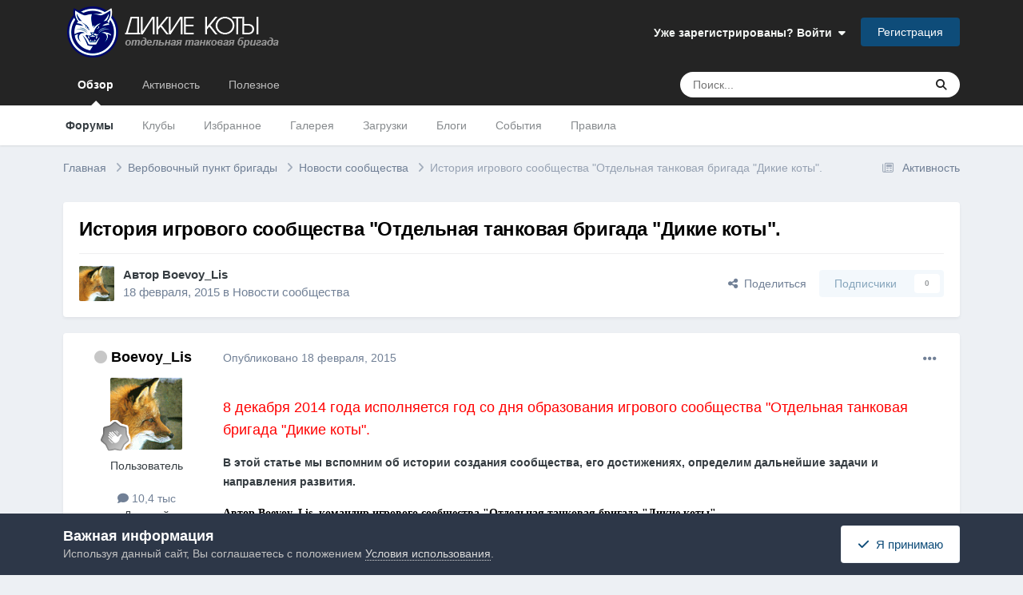

--- FILE ---
content_type: text/html;charset=UTF-8
request_url: https://wcat1.ru/topic/993-%D0%B8%D1%81%D1%82%D0%BE%D1%80%D0%B8%D1%8F-%D0%B8%D0%B3%D1%80%D0%BE%D0%B2%D0%BE%D0%B3%D0%BE-%D1%81%D0%BE%D0%BE%D0%B1%D1%89%D0%B5%D1%81%D1%82%D0%B2%D0%B0-%D0%BE%D1%82%D0%B4%D0%B5%D0%BB%D1%8C%D0%BD%D0%B0%D1%8F-%D1%82%D0%B0%D0%BD%D0%BA%D0%BE%D0%B2%D0%B0%D1%8F-%D0%B1%D1%80%D0%B8%D0%B3%D0%B0%D0%B4%D0%B0-%D0%B4%D0%B8%D0%BA%D0%B8%D0%B5-%D0%BA%D0%BE%D1%82%D1%8B/
body_size: 29677
content:
<!DOCTYPE html>
<html lang="ru-RU" dir="ltr">
	<head>
		<meta charset="utf-8">
		<title>История игрового сообщества &quot;Отдельная танковая бригада &quot;Дикие коты&quot;. - Новости сообщества - ДИКИЕ КОТЫ, отдельная танковая бригада</title>
		
			<!-- Global site tag (gtag.js) - Google Analytics -->
<script async src="https://www.googletagmanager.com/gtag/js?id=UA-55578435-1"></script>
<script>
  window.dataLayer = window.dataLayer || [];
  function gtag(){dataLayer.push(arguments);}
  gtag('js', new Date());

  gtag('config', 'UA-55578435-1');
</script>
		
		

	<meta name="viewport" content="width=device-width, initial-scale=1">


	
	
		<meta property="og:image" content="https://wcat1.ru/uploads/monthly_2017_08/56e7dcd27ed0b_g3346-.thumb.png.d1f97ff58fecfb611efa42dd985eff1e.png.4a3697e7e2eb332423c0c31efade1793.png">
	


	<meta name="twitter:card" content="summary_large_image" />




	
		
			
				<meta property="og:title" content="ДИКИЕ КОТЫ, отдельная танковая бригада">
			
		
	

	
		
			
				<meta property="og:type" content="website">
			
		
	

	
		
			
				<meta property="og:url" content="https://wcat1.ru/">
			
		
	

	
		
			
				<meta name="description" content="Отдельная танковая бригада &quot;Дикие Коты&quot; - сообщество любителей ПТ-САУ в игре World of Tanks, занимающее 1 место среди любителей ПТ. Наш девиз: &quot;Выигрывает тот, кто умеет ждать&quot;. Присоединяйтесь!">
			
		
	

	
		
			
				<meta property="og:description" content="8 декабря 2014 года исполняется год со дня образования игрового сообщества &quot;Отдельная танковая бригада &quot;Дикие коты&quot;.В этой статье мы вспомним об истории создания сообщества, его достижениях, определим дальнейшие задачи и направления развития.Автор Boevoy_Lis, командир игрового сообщества &quot;Отдельн...">
			
		
	

	
		
			
				<meta property="og:updated_time" content="2015-02-18T08:06:23Z">
			
		
	

	
		
			
				<meta property="og:site_name" content="ДИКИЕ КОТЫ, отдельная танковая бригада">
			
		
	

	
		
			
				<meta property="og:locale" content="ru_RU">
			
		
	

	
		
			
				<meta name="keywords" content="WCAT1, WCAT2, WCAT3, Дикие Коты, WoT, World of Tanks, ПТ, ПТ-САУ, САУ, Танки, ПТшки, T67, Hellcat, ПТ СССР, ПТ США, ПТ Китая, ПТ Германии, Любители ПТ, взвод ПТ, Wild Cats, Клан, Клан WoT, Взвод, Взводный клан, Укрепрайон, Boevoy_Lis, Сообщество любителей ПТ, Сообщество танкистов, Зверобой, Сообщество противотанкистов, WOT, WOWS, World of warships, World of tanks, WarThunder, ПТ САУ, Академия ПТ, Академия противотанкистов, противотанкисты, противотанковые, ягеры, мардер, ягдтигр, борщ, борзиг, Япесто, Ягр, су-76, су-85б, су-85, су-152, ИСУ-152, клуб 2К, тактика ПТ САУ, ПТ-стиль, М18, хэллкет, хэлкэт, хэлка, т67, т49, кромвель">
			
		
	


	
		<link rel="canonical" href="https://wcat1.ru/topic/993-%D0%B8%D1%81%D1%82%D0%BE%D1%80%D0%B8%D1%8F-%D0%B8%D0%B3%D1%80%D0%BE%D0%B2%D0%BE%D0%B3%D0%BE-%D1%81%D0%BE%D0%BE%D0%B1%D1%89%D0%B5%D1%81%D1%82%D0%B2%D0%B0-%D0%BE%D1%82%D0%B4%D0%B5%D0%BB%D1%8C%D0%BD%D0%B0%D1%8F-%D1%82%D0%B0%D0%BD%D0%BA%D0%BE%D0%B2%D0%B0%D1%8F-%D0%B1%D1%80%D0%B8%D0%B3%D0%B0%D0%B4%D0%B0-%D0%B4%D0%B8%D0%BA%D0%B8%D0%B5-%D0%BA%D0%BE%D1%82%D1%8B/" />
	





<link rel="manifest" href="https://wcat1.ru/manifest.webmanifest/">
<meta name="msapplication-config" content="https://wcat1.ru/browserconfig.xml/">
<meta name="msapplication-starturl" content="/">
<meta name="application-name" content="ДИКИЕ КОТЫ, отдельная танковая бригада">
<meta name="apple-mobile-web-app-title" content="ДИКИЕ КОТЫ, отдельная танковая бригада">

	<meta name="theme-color" content="#242424">










<link rel="preload" href="//wcat1.ru/applications/core/interface/font/fontawesome-webfont.woff2?v=4.7.0" as="font" crossorigin="anonymous">
		




	<link rel='stylesheet' href='https://wcat1.ru/uploads/css_built_49/341e4a57816af3ba440d891ca87450ff_framework.css?v=4e52a1ea3c1747327694' media='all'>

	<link rel='stylesheet' href='https://wcat1.ru/uploads/css_built_49/05e81b71abe4f22d6eb8d1a929494829_responsive.css?v=4e52a1ea3c1747327694' media='all'>

	<link rel='stylesheet' href='https://wcat1.ru/uploads/css_built_49/20446cf2d164adcc029377cb04d43d17_flags.css?v=4e52a1ea3c1747327694' media='all'>

	<link rel='stylesheet' href='https://wcat1.ru/uploads/css_built_49/223ae211f0236ea36ac9f7bf920a797a_all.min.css?v=4e52a1ea3c1747327694' media='all'>

	<link rel='stylesheet' href='https://wcat1.ru/uploads/css_built_49/29bd99919d9bcfd58c5a255c6957b8a6_convert.css?v=4e52a1ea3c1747327694' media='all'>

	<link rel='stylesheet' href='https://wcat1.ru/uploads/css_built_49/49037c9bdbc019a877c9a3ae069caf24_v4-font-face.min.css?v=4e52a1ea3c1747327694' media='all'>

	<link rel='stylesheet' href='https://wcat1.ru/uploads/css_built_49/90eb5adf50a8c640f633d47fd7eb1778_core.css?v=4e52a1ea3c1747327694' media='all'>

	<link rel='stylesheet' href='https://wcat1.ru/uploads/css_built_49/5a0da001ccc2200dc5625c3f3934497d_core_responsive.css?v=4e52a1ea3c1747327694' media='all'>

	<link rel='stylesheet' href='https://wcat1.ru/uploads/css_built_49/62e269ced0fdab7e30e026f1d30ae516_forums.css?v=4e52a1ea3c1747327694' media='all'>

	<link rel='stylesheet' href='https://wcat1.ru/uploads/css_built_49/76e62c573090645fb99a15a363d8620e_forums_responsive.css?v=4e52a1ea3c1747327694' media='all'>

	<link rel='stylesheet' href='https://wcat1.ru/uploads/css_built_49/ebdea0c6a7dab6d37900b9190d3ac77b_topics.css?v=4e52a1ea3c1747327694' media='all'>





<link rel='stylesheet' href='https://wcat1.ru/uploads/css_built_49/258adbb6e4f3e83cd3b355f84e3fa002_custom.css?v=4e52a1ea3c1747327694' media='all'>




		
		

	
	<link rel='shortcut icon' href='https://wcat1.ru/uploads/monthly_2017_08/favicon.ico.18d70642a3f394e65ede4aacc39ce744.ico' type="image/x-icon">

	</head>
	<body class='ipsApp ipsApp_front ipsJS_none ipsClearfix' data-controller='core.front.core.app' data-message="" data-pageApp='forums' data-pageLocation='front' data-pageModule='forums' data-pageController='topic' data-pageID='993'  >
		<a href='#ipsLayout_mainArea' class='ipsHide' title='Перейти к основному содержанию на этой странице' accesskey='m'>Перейти к содержанию</a>
		
			<div id='ipsLayout_header' class='ipsClearfix'>
				





				<header>
					<div class='ipsLayout_container'>
						


<a href='https://wcat1.ru/' id='elLogo' accesskey='1'><img src="https://wcat1.ru/uploads/monthly_2020_11/wcat.png.f14bf8730c1fea34be07c93150dc69b8.png.108beb8ffbac5b59fb951c7ad69e73f1.png.4234acd2a6b5a3f48ecf26c13b8f3789.png" alt='ДИКИЕ КОТЫ, отдельная танковая бригада'></a>

						
							

	<ul id='elUserNav' class='ipsList_inline cSignedOut ipsResponsive_showDesktop'>
		
        
		
        
        
            
            <li id='elSignInLink'>
                <a href='https://wcat1.ru/login/' data-ipsMenu-closeOnClick="false" data-ipsMenu id='elUserSignIn'>
                    Уже зарегистрированы? Войти &nbsp;<i class='fa fa-caret-down'></i>
                </a>
                
<div id='elUserSignIn_menu' class='ipsMenu ipsMenu_auto ipsHide'>
	<form accept-charset='utf-8' method='post' action='https://wcat1.ru/login/'>
		<input type="hidden" name="csrfKey" value="2b7865cf50f5316e64a0c527727fd0f8">
		<input type="hidden" name="ref" value="[base64]">
		<div data-role="loginForm">
			
			
			
				
<div class="ipsPad ipsForm ipsForm_vertical">
	<h4 class="ipsType_sectionHead">Войти</h4>
	<br><br>
	<ul class='ipsList_reset'>
		<li class="ipsFieldRow ipsFieldRow_noLabel ipsFieldRow_fullWidth">
			
			
				<input type="text" placeholder="Отображаемое имя или email адрес" name="auth" autocomplete="email">
			
		</li>
		<li class="ipsFieldRow ipsFieldRow_noLabel ipsFieldRow_fullWidth">
			<input type="password" placeholder="Пароль" name="password" autocomplete="current-password">
		</li>
		<li class="ipsFieldRow ipsFieldRow_checkbox ipsClearfix">
			<span class="ipsCustomInput">
				<input type="checkbox" name="remember_me" id="remember_me_checkbox" value="1" checked aria-checked="true">
				<span></span>
			</span>
			<div class="ipsFieldRow_content">
				<label class="ipsFieldRow_label" for="remember_me_checkbox">Запомнить</label>
				<span class="ipsFieldRow_desc">Не рекомендуется для компьютеров с общим доступом</span>
			</div>
		</li>
		<li class="ipsFieldRow ipsFieldRow_fullWidth">
			<button type="submit" name="_processLogin" value="usernamepassword" class="ipsButton ipsButton_primary ipsButton_small" id="elSignIn_submit">Войти</button>
			
				<p class="ipsType_right ipsType_small">
					
						<a href='https://wcat1.ru/lostpassword/' >
					
					Забыли пароль?</a>
				</p>
			
		</li>
	</ul>
</div>
			
		</div>
	</form>
</div>
            </li>
            
        
		
			<li>
				
					<a href='https://wcat1.ru/register/' data-ipsDialog data-ipsDialog-size='narrow' data-ipsDialog-title='Регистрация' id='elRegisterButton' class='ipsButton ipsButton_normal ipsButton_primary'>Регистрация</a>
				
			</li>
		
	</ul>

							
<ul class='ipsMobileHamburger ipsList_reset ipsResponsive_hideDesktop'>
	<li data-ipsDrawer data-ipsDrawer-drawerElem='#elMobileDrawer'>
		<a href='#' >
			
			
				
			
			
			
			<i class='fa fa-navicon'></i>
		</a>
	</li>
</ul>
						
					</div>
				</header>
				

	<nav data-controller='core.front.core.navBar' class=' ipsResponsive_showDesktop'>
		<div class='ipsNavBar_primary ipsLayout_container '>
			<ul data-role="primaryNavBar" class='ipsClearfix'>
				


	
		
		
			
		
		<li class='ipsNavBar_active' data-active id='elNavSecondary_1' data-role="navBarItem" data-navApp="core" data-navExt="CustomItem">
			
			
				<a href="https://wcat1.ru"  data-navItem-id="1" data-navDefault>
					Обзор<span class='ipsNavBar_active__identifier'></span>
				</a>
			
			
				<ul class='ipsNavBar_secondary ' data-role='secondaryNavBar'>
					


	
		
		
			
		
		<li class='ipsNavBar_active' data-active id='elNavSecondary_3' data-role="navBarItem" data-navApp="forums" data-navExt="Forums">
			
			
				<a href="https://wcat1.ru"  data-navItem-id="3" data-navDefault>
					Форумы<span class='ipsNavBar_active__identifier'></span>
				</a>
			
			
		</li>
	
	

	
		
		
		<li  id='elNavSecondary_66' data-role="navBarItem" data-navApp="core" data-navExt="Clubs">
			
			
				<a href="https://wcat1.ru/clubs/"  data-navItem-id="66" >
					Клубы<span class='ipsNavBar_active__identifier'></span>
				</a>
			
			
		</li>
	
	

	
		
		
		<li  id='elNavSecondary_65' data-role="navBarItem" data-navApp="core" data-navExt="Promoted">
			
			
				<a href="https://wcat1.ru/ourpicks/"  data-navItem-id="65" >
					Избранное<span class='ipsNavBar_active__identifier'></span>
				</a>
			
			
		</li>
	
	

	
		
		
		<li  id='elNavSecondary_4' data-role="navBarItem" data-navApp="gallery" data-navExt="Gallery">
			
			
				<a href="https://wcat1.ru/gallery/"  data-navItem-id="4" >
					Галерея<span class='ipsNavBar_active__identifier'></span>
				</a>
			
			
		</li>
	
	

	
		
		
		<li  id='elNavSecondary_5' data-role="navBarItem" data-navApp="downloads" data-navExt="Downloads">
			
			
				<a href="https://wcat1.ru/files/"  data-navItem-id="5" >
					Загрузки<span class='ipsNavBar_active__identifier'></span>
				</a>
			
			
		</li>
	
	

	
		
		
		<li  id='elNavSecondary_7' data-role="navBarItem" data-navApp="blog" data-navExt="Blogs">
			
			
				<a href="https://wcat1.ru/blogs/"  data-navItem-id="7" >
					Блоги<span class='ipsNavBar_active__identifier'></span>
				</a>
			
			
		</li>
	
	

	
		
		
		<li  id='elNavSecondary_8' data-role="navBarItem" data-navApp="calendar" data-navExt="Calendar">
			
			
				<a href="https://wcat1.ru/events/"  data-navItem-id="8" >
					События<span class='ipsNavBar_active__identifier'></span>
				</a>
			
			
		</li>
	
	

	
		
		
		<li  id='elNavSecondary_9' data-role="navBarItem" data-navApp="core" data-navExt="Guidelines">
			
			
				<a href="https://wcat1.ru/guidelines/"  data-navItem-id="9" >
					Правила<span class='ipsNavBar_active__identifier'></span>
				</a>
			
			
		</li>
	
	

					<li class='ipsHide' id='elNavigationMore_1' data-role='navMore'>
						<a href='#' data-ipsMenu data-ipsMenu-appendTo='#elNavigationMore_1' id='elNavigationMore_1_dropdown'>Больше <i class='fa fa-caret-down'></i></a>
						<ul class='ipsHide ipsMenu ipsMenu_auto' id='elNavigationMore_1_dropdown_menu' data-role='moreDropdown'></ul>
					</li>
				</ul>
			
		</li>
	
	

	
		
		
		<li  id='elNavSecondary_2' data-role="navBarItem" data-navApp="core" data-navExt="CustomItem">
			
			
				<a href="https://wcat1.ru/discover/"  data-navItem-id="2" >
					Активность<span class='ipsNavBar_active__identifier'></span>
				</a>
			
			
				<ul class='ipsNavBar_secondary ipsHide' data-role='secondaryNavBar'>
					


	
		
		
		<li  id='elNavSecondary_12' data-role="navBarItem" data-navApp="core" data-navExt="AllActivity">
			
			
				<a href="https://wcat1.ru/discover/"  data-navItem-id="12" >
					Активность<span class='ipsNavBar_active__identifier'></span>
				</a>
			
			
		</li>
	
	

	
		
		
		<li  id='elNavSecondary_13' data-role="navBarItem" data-navApp="core" data-navExt="YourActivityStreams">
			
			
				<a href="#"  data-navItem-id="13" >
					Ленты моей активности<span class='ipsNavBar_active__identifier'></span>
				</a>
			
			
		</li>
	
	

	
		
		
		<li  id='elNavSecondary_14' data-role="navBarItem" data-navApp="core" data-navExt="YourActivityStreamsItem">
			
			
				<a href="https://wcat1.ru/discover/unread/"  data-navItem-id="14" >
					Непрочитанное<span class='ipsNavBar_active__identifier'></span>
				</a>
			
			
		</li>
	
	

	
		
		
		<li  id='elNavSecondary_15' data-role="navBarItem" data-navApp="core" data-navExt="YourActivityStreamsItem">
			
			
				<a href="https://wcat1.ru/discover/content-started/"  data-navItem-id="15" >
					Созданный мной контент<span class='ipsNavBar_active__identifier'></span>
				</a>
			
			
		</li>
	
	

	
		
		
		<li  id='elNavSecondary_16' data-role="navBarItem" data-navApp="core" data-navExt="Search">
			
			
				<a href="https://wcat1.ru/search/"  data-navItem-id="16" >
					Поиск<span class='ipsNavBar_active__identifier'></span>
				</a>
			
			
		</li>
	
	

	
		
		
		<li  id='elNavSecondary_64' data-role="navBarItem" data-navApp="core" data-navExt="Leaderboard">
			
			
				<a href="https://wcat1.ru/pastleaders/"  data-navItem-id="64" >
					Лидеры<span class='ipsNavBar_active__identifier'></span>
				</a>
			
			
		</li>
	
	

					<li class='ipsHide' id='elNavigationMore_2' data-role='navMore'>
						<a href='#' data-ipsMenu data-ipsMenu-appendTo='#elNavigationMore_2' id='elNavigationMore_2_dropdown'>Больше <i class='fa fa-caret-down'></i></a>
						<ul class='ipsHide ipsMenu ipsMenu_auto' id='elNavigationMore_2_dropdown_menu' data-role='moreDropdown'></ul>
					</li>
				</ul>
			
		</li>
	
	

	
		
		
		<li  id='elNavSecondary_33' data-role="navBarItem" data-navApp="core" data-navExt="CustomItem">
			
			
				<a href="http://wcat1.ru/#"  data-navItem-id="33" >
					Полезное<span class='ipsNavBar_active__identifier'></span>
				</a>
			
			
				<ul class='ipsNavBar_secondary ipsHide' data-role='secondaryNavBar'>
					


	
		
		
		<li  id='elNavSecondary_31' data-role="navBarItem" data-navApp="core" data-navExt="CustomItem">
			
			
				<a href="https://wcat1.ru/blogs/blog/3-%7B%3F%7D/"  data-navItem-id="31" >
					Гайды<span class='ipsNavBar_active__identifier'></span>
				</a>
			
			
		</li>
	
	

	
		
		
		<li  id='elNavSecondary_39' data-role="navBarItem" data-navApp="core" data-navExt="CustomItem">
			
			
				<a href="http://forum.worldoftanks.ru/index.php?/topic/1107100-wcat1wcat2wcat3-%D0%B8%D0%B3%D1%80%D0%BE%D0%B2%D0%BE%D0%B5-%D1%81%D0%BE%D0%BE%D0%B1%D1%89%D0%B5%D1%81%D1%82%D0%B2%D0%BE-%D0%BE%D1%82%D0%B4%D0%B5%D0%BB%D1%8C%D0%BD%D0%B0%D1%8F-%D1%82%D0%B0%D0%BD%D0%BA%D0%BE%D0%B2%D0%B0%D1%8F-%D0%B1%D1%80/"  data-navItem-id="39" >
					Рекрут-тема<span class='ipsNavBar_active__identifier'></span>
				</a>
			
			
		</li>
	
	

	
		
		
		<li  id='elNavSecondary_35' data-role="navBarItem" data-navApp="core" data-navExt="Menu">
			
			
				<a href="#" id="elNavigation_35" data-ipsMenu data-ipsMenu-appendTo='#elNavSecondary_33' data-ipsMenu-activeClass='ipsNavActive_menu' data-navItem-id="35" >
					Состав бригады <i class="fa fa-caret-down"></i><span class='ipsNavBar_active__identifier'></span>
				</a>
				<ul id="elNavigation_35_menu" class="ipsMenu ipsMenu_auto ipsHide">
					

	
		
			<li class='ipsMenu_item' >
				<a href='http://ru.wargaming.net/clans/102005/' >
					WCAT1
				</a>
			</li>
		
	

	
		
			<li class='ipsMenu_item' >
				<a href='http://ru.wargaming.net/clans/112387/' >
					WCAT2
				</a>
			</li>
		
	

	
		
			<li class='ipsMenu_item' >
				<a href='http://ru.wargaming.net/clans/112410/' >
					WCAT3
				</a>
			</li>
		
	

				</ul>
			
			
		</li>
	
	

	
		
		
		<li  id='elNavSecondary_40' data-role="navBarItem" data-navApp="core" data-navExt="Menu">
			
			
				<a href="#" id="elNavigation_40" data-ipsMenu data-ipsMenu-appendTo='#elNavSecondary_33' data-ipsMenu-activeClass='ipsNavActive_menu' data-navItem-id="40" >
					Реплеи <i class="fa fa-caret-down"></i><span class='ipsNavBar_active__identifier'></span>
				</a>
				<ul id="elNavigation_40_menu" class="ipsMenu ipsMenu_auto ipsHide">
					

	
		
			<li class='ipsMenu_item' >
				<a href='http://wotreplays.ru/site/index/clan/WCAT1/sort/uploaded_at.desc/' >
					WCAT1
				</a>
			</li>
		
	

	
		
			<li class='ipsMenu_item' >
				<a href='http://wotreplays.ru/site/index/clan/WCAT2/sort/uploaded_at.desc/' >
					WCAT2
				</a>
			</li>
		
	

	
		
			<li class='ipsMenu_item' >
				<a href='http://wotreplays.ru/site/index/clan/WCAT3/sort/uploaded_at.desc/' >
					WCAT3
				</a>
			</li>
		
	

				</ul>
			
			
		</li>
	
	

	
		
		
		<li  id='elNavSecondary_10' data-role="navBarItem" data-navApp="core" data-navExt="StaffDirectory">
			
			
				<a href="https://wcat1.ru/staff/"  data-navItem-id="10" >
					Модераторы<span class='ipsNavBar_active__identifier'></span>
				</a>
			
			
		</li>
	
	

	
		
		
		<li  id='elNavSecondary_44' data-role="navBarItem" data-navApp="core" data-navExt="CustomItem">
			
			
				<a href="https://wcat1.ru/members/"  data-navItem-id="44" >
					Все пользователи<span class='ipsNavBar_active__identifier'></span>
				</a>
			
			
		</li>
	
	

	
		
		
		<li  id='elNavSecondary_11' data-role="navBarItem" data-navApp="core" data-navExt="OnlineUsers">
			
			
				<a href="https://wcat1.ru/online/"  data-navItem-id="11" >
					Пользователи онлайн<span class='ipsNavBar_active__identifier'></span>
				</a>
			
			
		</li>
	
	

					<li class='ipsHide' id='elNavigationMore_33' data-role='navMore'>
						<a href='#' data-ipsMenu data-ipsMenu-appendTo='#elNavigationMore_33' id='elNavigationMore_33_dropdown'>Больше <i class='fa fa-caret-down'></i></a>
						<ul class='ipsHide ipsMenu ipsMenu_auto' id='elNavigationMore_33_dropdown_menu' data-role='moreDropdown'></ul>
					</li>
				</ul>
			
		</li>
	
	

				<li class='ipsHide' id='elNavigationMore' data-role='navMore'>
					<a href='#' data-ipsMenu data-ipsMenu-appendTo='#elNavigationMore' id='elNavigationMore_dropdown'>Больше</a>
					<ul class='ipsNavBar_secondary ipsHide' data-role='secondaryNavBar'>
						<li class='ipsHide' id='elNavigationMore_more' data-role='navMore'>
							<a href='#' data-ipsMenu data-ipsMenu-appendTo='#elNavigationMore_more' id='elNavigationMore_more_dropdown'>Больше <i class='fa fa-caret-down'></i></a>
							<ul class='ipsHide ipsMenu ipsMenu_auto' id='elNavigationMore_more_dropdown_menu' data-role='moreDropdown'></ul>
						</li>
					</ul>
				</li>
			</ul>
			

	<div id="elSearchWrapper">
		<div id='elSearch' data-controller="core.front.core.quickSearch">
			<form accept-charset='utf-8' action='//wcat1.ru/search/?do=quicksearch' method='post'>
                <input type='search' id='elSearchField' placeholder='Поиск...' name='q' autocomplete='off' aria-label='Поиск'>
                <details class='cSearchFilter'>
                    <summary class='cSearchFilter__text'></summary>
                    <ul class='cSearchFilter__menu'>
                        
                        <li><label><input type="radio" name="type" value="all" ><span class='cSearchFilter__menuText'>Везде</span></label></li>
                        
                            
                                <li><label><input type="radio" name="type" value='contextual_{&quot;type&quot;:&quot;forums_topic&quot;,&quot;nodes&quot;:60}' checked><span class='cSearchFilter__menuText'>Этот форум</span></label></li>
                            
                                <li><label><input type="radio" name="type" value='contextual_{&quot;type&quot;:&quot;forums_topic&quot;,&quot;item&quot;:993}' checked><span class='cSearchFilter__menuText'>Эта тема</span></label></li>
                            
                        
                        
                            <li><label><input type="radio" name="type" value="core_statuses_status"><span class='cSearchFilter__menuText'>Обновления статусов</span></label></li>
                        
                            <li><label><input type="radio" name="type" value="forums_topic"><span class='cSearchFilter__menuText'>Темы</span></label></li>
                        
                            <li><label><input type="radio" name="type" value="gallery_image"><span class='cSearchFilter__menuText'>Изображения</span></label></li>
                        
                            <li><label><input type="radio" name="type" value="gallery_album_item"><span class='cSearchFilter__menuText'>Альбомы</span></label></li>
                        
                            <li><label><input type="radio" name="type" value="blog_entry"><span class='cSearchFilter__menuText'>Записи блога</span></label></li>
                        
                            <li><label><input type="radio" name="type" value="downloads_file"><span class='cSearchFilter__menuText'>Файлы</span></label></li>
                        
                            <li><label><input type="radio" name="type" value="calendar_event"><span class='cSearchFilter__menuText'>События</span></label></li>
                        
                            <li><label><input type="radio" name="type" value="cms_pages_pageitem"><span class='cSearchFilter__menuText'>Страницы</span></label></li>
                        
                            <li><label><input type="radio" name="type" value="core_members"><span class='cSearchFilter__menuText'>Пользователи</span></label></li>
                        
                    </ul>
                </details>
				<button class='cSearchSubmit' type="submit" aria-label='Поиск'><i class="fa fa-search"></i></button>
			</form>
		</div>
	</div>

		</div>
	</nav>

				
<ul id='elMobileNav' class='ipsResponsive_hideDesktop' data-controller='core.front.core.mobileNav'>
	
		
			
			
				
				
			
				
					<li id='elMobileBreadcrumb'>
						<a href='https://wcat1.ru/forum/60-%D0%BD%D0%BE%D0%B2%D0%BE%D1%81%D1%82%D0%B8-%D1%81%D0%BE%D0%BE%D0%B1%D1%89%D0%B5%D1%81%D1%82%D0%B2%D0%B0/'>
							<span>Новости сообщества</span>
						</a>
					</li>
				
				
			
				
				
			
		
	
	
	
	<li >
		<a data-action="defaultStream" href='https://wcat1.ru/discover/'><i class="fa fa-newspaper-o" aria-hidden="true"></i></a>
	</li>

	

	
		<li class='ipsJS_show'>
			<a href='https://wcat1.ru/search/'><i class='fa fa-search'></i></a>
		</li>
	
</ul>
			</div>
		
		<main id='ipsLayout_body' class='ipsLayout_container'>
			<div id='ipsLayout_contentArea'>
				<div id='ipsLayout_contentWrapper'>
					
<nav class='ipsBreadcrumb ipsBreadcrumb_top ipsFaded_withHover'>
	

	<ul class='ipsList_inline ipsPos_right'>
		
		<li >
			<a data-action="defaultStream" class='ipsType_light '  href='https://wcat1.ru/discover/'><i class="fa fa-newspaper-o" aria-hidden="true"></i> <span>Активность</span></a>
		</li>
		
	</ul>

	<ul data-role="breadcrumbList">
		<li>
			<a title="Главная" href='https://wcat1.ru/'>
				<span>Главная <i class='fa fa-angle-right'></i></span>
			</a>
		</li>
		
		
			<li>
				
					<a href='https://wcat1.ru/forum/3-%D0%B2%D0%B5%D1%80%D0%B1%D0%BE%D0%B2%D0%BE%D1%87%D0%BD%D1%8B%D0%B9-%D0%BF%D1%83%D0%BD%D0%BA%D1%82-%D0%B1%D1%80%D0%B8%D0%B3%D0%B0%D0%B4%D1%8B/'>
						<span>Вербовочный пункт бригады <i class='fa fa-angle-right' aria-hidden="true"></i></span>
					</a>
				
			</li>
		
			<li>
				
					<a href='https://wcat1.ru/forum/60-%D0%BD%D0%BE%D0%B2%D0%BE%D1%81%D1%82%D0%B8-%D1%81%D0%BE%D0%BE%D0%B1%D1%89%D0%B5%D1%81%D1%82%D0%B2%D0%B0/'>
						<span>Новости сообщества <i class='fa fa-angle-right' aria-hidden="true"></i></span>
					</a>
				
			</li>
		
			<li>
				
					История игрового сообщества &quot;Отдельная танковая бригада &quot;Дикие коты&quot;.
				
			</li>
		
	</ul>
</nav>
					
					<div id='ipsLayout_mainArea'>
						
						
						
						

	




						



<div class="ipsPageHeader ipsResponsive_pull ipsBox ipsPadding sm:ipsPadding:half ipsMargin_bottom">
		
	
	<div class="ipsFlex ipsFlex-ai:center ipsFlex-fw:wrap ipsGap:4">
		<div class="ipsFlex-flex:11">
			<h1 class="ipsType_pageTitle ipsContained_container">
				

				
				
					<span class="ipsType_break ipsContained">
						<span>История игрового сообщества &quot;Отдельная танковая бригада &quot;Дикие коты&quot;.</span>
					</span>
				
			</h1>
			
			
		</div>
		
	</div>
	<hr class="ipsHr">
	<div class="ipsPageHeader__meta ipsFlex ipsFlex-jc:between ipsFlex-ai:center ipsFlex-fw:wrap ipsGap:3">
		<div class="ipsFlex-flex:11">
			<div class="ipsPhotoPanel ipsPhotoPanel_mini ipsPhotoPanel_notPhone ipsClearfix">
				


	<a href="https://wcat1.ru/profile/225-boevoy_lis/" rel="nofollow" data-ipshover data-ipshover-width="370" data-ipshover-target="https://wcat1.ru/profile/225-boevoy_lis/?do=hovercard"  class="ipsUserPhoto ipsUserPhoto_mini" title="Перейти в профиль Boevoy_Lis">
		
<img src="https://wcat1.ru/uploads/profile/photo-thumb-225.gif" alt="Boevoy_Lis" itemprop="image"> 

	</a>

				<div>
					<p class="ipsType_reset ipsType_blendLinks">
						<span class="ipsType_normal">
						
							<strong>Автор 


<a href='https://wcat1.ru/profile/225-boevoy_lis/' rel="nofollow" data-ipsHover data-ipsHover-width='370' data-ipsHover-target='https://wcat1.ru/profile/225-boevoy_lis/?do=hovercard&amp;referrer=https%253A%252F%252Fwcat1.ru%252Ftopic%252F993-%2525D0%2525B8%2525D1%252581%2525D1%252582%2525D0%2525BE%2525D1%252580%2525D0%2525B8%2525D1%25258F-%2525D0%2525B8%2525D0%2525B3%2525D1%252580%2525D0%2525BE%2525D0%2525B2%2525D0%2525BE%2525D0%2525B3%2525D0%2525BE-%2525D1%252581%2525D0%2525BE%2525D0%2525BE%2525D0%2525B1%2525D1%252589%2525D0%2525B5%2525D1%252581%2525D1%252582%2525D0%2525B2%2525D0%2525B0-%2525D0%2525BE%2525D1%252582%2525D0%2525B4%2525D0%2525B5%2525D0%2525BB%2525D1%25258C%2525D0%2525BD%2525D0%2525B0%2525D1%25258F-%2525D1%252582%2525D0%2525B0%2525D0%2525BD%2525D0%2525BA%2525D0%2525BE%2525D0%2525B2%2525D0%2525B0%2525D1%25258F-%2525D0%2525B1%2525D1%252580%2525D0%2525B8%2525D0%2525B3%2525D0%2525B0%2525D0%2525B4%2525D0%2525B0-%2525D0%2525B4%2525D0%2525B8%2525D0%2525BA%2525D0%2525B8%2525D0%2525B5-%2525D0%2525BA%2525D0%2525BE%2525D1%252582%2525D1%25258B%252F' title="Перейти в профиль Boevoy_Lis" class="ipsType_break"><span style='color:#'>Boevoy_Lis</span></a></strong><br>
							<span class="ipsType_light"><time datetime='2015-02-18T08:06:23Z' title='18.02.2015 08:06' data-short='10 г.'>18 февраля, 2015</time> в <a href="https://wcat1.ru/forum/60-%D0%BD%D0%BE%D0%B2%D0%BE%D1%81%D1%82%D0%B8-%D1%81%D0%BE%D0%BE%D0%B1%D1%89%D0%B5%D1%81%D1%82%D0%B2%D0%B0/">Новости сообщества</a></span>
						
						</span>
					</p>
				</div>
			</div>
		</div>
		
			<div class="ipsFlex-flex:01 ipsResponsive_hidePhone">
				<div class="ipsShareLinks">
					
						


    <a href='#elShareItem_367775085_menu' id='elShareItem_367775085' data-ipsMenu class='ipsShareButton ipsButton ipsButton_verySmall ipsButton_link ipsButton_link--light'>
        <span><i class='fa fa-share-alt'></i></span> &nbsp;Поделиться
    </a>

    <div class='ipsPadding ipsMenu ipsMenu_normal ipsHide' id='elShareItem_367775085_menu' data-controller="core.front.core.sharelink">
        
        
        <span data-ipsCopy data-ipsCopy-flashmessage>
            <a href="https://wcat1.ru/topic/993-%D0%B8%D1%81%D1%82%D0%BE%D1%80%D0%B8%D1%8F-%D0%B8%D0%B3%D1%80%D0%BE%D0%B2%D0%BE%D0%B3%D0%BE-%D1%81%D0%BE%D0%BE%D0%B1%D1%89%D0%B5%D1%81%D1%82%D0%B2%D0%B0-%D0%BE%D1%82%D0%B4%D0%B5%D0%BB%D1%8C%D0%BD%D0%B0%D1%8F-%D1%82%D0%B0%D0%BD%D0%BA%D0%BE%D0%B2%D0%B0%D1%8F-%D0%B1%D1%80%D0%B8%D0%B3%D0%B0%D0%B4%D0%B0-%D0%B4%D0%B8%D0%BA%D0%B8%D0%B5-%D0%BA%D0%BE%D1%82%D1%8B/" class="ipsButton ipsButton_light ipsButton_small ipsButton_fullWidth" data-role="copyButton" data-clipboard-text="https://wcat1.ru/topic/993-%D0%B8%D1%81%D1%82%D0%BE%D1%80%D0%B8%D1%8F-%D0%B8%D0%B3%D1%80%D0%BE%D0%B2%D0%BE%D0%B3%D0%BE-%D1%81%D0%BE%D0%BE%D0%B1%D1%89%D0%B5%D1%81%D1%82%D0%B2%D0%B0-%D0%BE%D1%82%D0%B4%D0%B5%D0%BB%D1%8C%D0%BD%D0%B0%D1%8F-%D1%82%D0%B0%D0%BD%D0%BA%D0%BE%D0%B2%D0%B0%D1%8F-%D0%B1%D1%80%D0%B8%D0%B3%D0%B0%D0%B4%D0%B0-%D0%B4%D0%B8%D0%BA%D0%B8%D0%B5-%D0%BA%D0%BE%D1%82%D1%8B/" data-ipstooltip title='Copy Link to Clipboard'><i class="fa fa-clone"></i> https://wcat1.ru/topic/993-%D0%B8%D1%81%D1%82%D0%BE%D1%80%D0%B8%D1%8F-%D0%B8%D0%B3%D1%80%D0%BE%D0%B2%D0%BE%D0%B3%D0%BE-%D1%81%D0%BE%D0%BE%D0%B1%D1%89%D0%B5%D1%81%D1%82%D0%B2%D0%B0-%D0%BE%D1%82%D0%B4%D0%B5%D0%BB%D1%8C%D0%BD%D0%B0%D1%8F-%D1%82%D0%B0%D0%BD%D0%BA%D0%BE%D0%B2%D0%B0%D1%8F-%D0%B1%D1%80%D0%B8%D0%B3%D0%B0%D0%B4%D0%B0-%D0%B4%D0%B8%D0%BA%D0%B8%D0%B5-%D0%BA%D0%BE%D1%82%D1%8B/</a>
        </span>
        <ul class='ipsShareLinks ipsMargin_top:half'>
            
                <li>
<a href="https://www.facebook.com/sharer/sharer.php?u=https%3A%2F%2Fwcat1.ru%2Ftopic%2F993-%25D0%25B8%25D1%2581%25D1%2582%25D0%25BE%25D1%2580%25D0%25B8%25D1%258F-%25D0%25B8%25D0%25B3%25D1%2580%25D0%25BE%25D0%25B2%25D0%25BE%25D0%25B3%25D0%25BE-%25D1%2581%25D0%25BE%25D0%25BE%25D0%25B1%25D1%2589%25D0%25B5%25D1%2581%25D1%2582%25D0%25B2%25D0%25B0-%25D0%25BE%25D1%2582%25D0%25B4%25D0%25B5%25D0%25BB%25D1%258C%25D0%25BD%25D0%25B0%25D1%258F-%25D1%2582%25D0%25B0%25D0%25BD%25D0%25BA%25D0%25BE%25D0%25B2%25D0%25B0%25D1%258F-%25D0%25B1%25D1%2580%25D0%25B8%25D0%25B3%25D0%25B0%25D0%25B4%25D0%25B0-%25D0%25B4%25D0%25B8%25D0%25BA%25D0%25B8%25D0%25B5-%25D0%25BA%25D0%25BE%25D1%2582%25D1%258B%2F" class="cShareLink cShareLink_facebook" target="_blank" data-role="shareLink" title='Поделиться в Facebook' data-ipsTooltip rel='noopener nofollow'>
	<i class="fa fa-facebook"></i>
</a></li>
            
                <li>
<a href="https://x.com/share?url=https%3A%2F%2Fwcat1.ru%2Ftopic%2F993-%2525D0%2525B8%2525D1%252581%2525D1%252582%2525D0%2525BE%2525D1%252580%2525D0%2525B8%2525D1%25258F-%2525D0%2525B8%2525D0%2525B3%2525D1%252580%2525D0%2525BE%2525D0%2525B2%2525D0%2525BE%2525D0%2525B3%2525D0%2525BE-%2525D1%252581%2525D0%2525BE%2525D0%2525BE%2525D0%2525B1%2525D1%252589%2525D0%2525B5%2525D1%252581%2525D1%252582%2525D0%2525B2%2525D0%2525B0-%2525D0%2525BE%2525D1%252582%2525D0%2525B4%2525D0%2525B5%2525D0%2525BB%2525D1%25258C%2525D0%2525BD%2525D0%2525B0%2525D1%25258F-%2525D1%252582%2525D0%2525B0%2525D0%2525BD%2525D0%2525BA%2525D0%2525BE%2525D0%2525B2%2525D0%2525B0%2525D1%25258F-%2525D0%2525B1%2525D1%252580%2525D0%2525B8%2525D0%2525B3%2525D0%2525B0%2525D0%2525B4%2525D0%2525B0-%2525D0%2525B4%2525D0%2525B8%2525D0%2525BA%2525D0%2525B8%2525D0%2525B5-%2525D0%2525BA%2525D0%2525BE%2525D1%252582%2525D1%25258B%2F" class="cShareLink cShareLink_x" target="_blank" data-role="shareLink" title='Поделиться в X' data-ipsTooltip rel='nofollow noopener'>
    <i class="fa fa-x"></i>
</a></li>
            
        </ul>
        
            <hr class='ipsHr'>
            <button class='ipsHide ipsButton ipsButton_verySmall ipsButton_light ipsButton_fullWidth ipsMargin_top:half' data-controller='core.front.core.webshare' data-role='webShare' data-webShareTitle='История игрового сообщества &quot;Отдельная танковая бригада &quot;Дикие коты&quot;.' data-webShareText='История игрового сообщества &quot;Отдельная танковая бригада &quot;Дикие коты&quot;.' data-webShareUrl='https://wcat1.ru/topic/993-%D0%B8%D1%81%D1%82%D0%BE%D1%80%D0%B8%D1%8F-%D0%B8%D0%B3%D1%80%D0%BE%D0%B2%D0%BE%D0%B3%D0%BE-%D1%81%D0%BE%D0%BE%D0%B1%D1%89%D0%B5%D1%81%D1%82%D0%B2%D0%B0-%D0%BE%D1%82%D0%B4%D0%B5%D0%BB%D1%8C%D0%BD%D0%B0%D1%8F-%D1%82%D0%B0%D0%BD%D0%BA%D0%BE%D0%B2%D0%B0%D1%8F-%D0%B1%D1%80%D0%B8%D0%B3%D0%B0%D0%B4%D0%B0-%D0%B4%D0%B8%D0%BA%D0%B8%D0%B5-%D0%BA%D0%BE%D1%82%D1%8B/'>Поделиться</button>
        
    </div>

					
					
                    

					



					

<div data-followApp='forums' data-followArea='topic' data-followID='993' data-controller='core.front.core.followButton'>
	

	<a href='https://wcat1.ru/login/' rel="nofollow" class="ipsFollow ipsPos_middle ipsButton ipsButton_light ipsButton_verySmall ipsButton_disabled" data-role="followButton" data-ipsTooltip title='Авторизация'>
		<span>Подписчики</span>
		<span class='ipsCommentCount'>0</span>
	</a>

</div>
				</div>
			</div>
					
	</div>
	
	
</div>








<div class="ipsClearfix">
	<ul class="ipsToolList ipsToolList_horizontal ipsClearfix ipsSpacer_both ipsResponsive_hidePhone">
		
		
		
	</ul>
</div>

<div id="comments" data-controller="core.front.core.commentFeed,forums.front.topic.view, core.front.core.ignoredComments" data-autopoll data-baseurl="https://wcat1.ru/topic/993-%D0%B8%D1%81%D1%82%D0%BE%D1%80%D0%B8%D1%8F-%D0%B8%D0%B3%D1%80%D0%BE%D0%B2%D0%BE%D0%B3%D0%BE-%D1%81%D0%BE%D0%BE%D0%B1%D1%89%D0%B5%D1%81%D1%82%D0%B2%D0%B0-%D0%BE%D1%82%D0%B4%D0%B5%D0%BB%D1%8C%D0%BD%D0%B0%D1%8F-%D1%82%D0%B0%D0%BD%D0%BA%D0%BE%D0%B2%D0%B0%D1%8F-%D0%B1%D1%80%D0%B8%D0%B3%D0%B0%D0%B4%D0%B0-%D0%B4%D0%B8%D0%BA%D0%B8%D0%B5-%D0%BA%D0%BE%D1%82%D1%8B/" data-lastpage data-feedid="topic-993" class="cTopic ipsClear ipsSpacer_top">
	
			
	

	

<div data-controller='core.front.core.recommendedComments' data-url='https://wcat1.ru/topic/993-%D0%B8%D1%81%D1%82%D0%BE%D1%80%D0%B8%D1%8F-%D0%B8%D0%B3%D1%80%D0%BE%D0%B2%D0%BE%D0%B3%D0%BE-%D1%81%D0%BE%D0%BE%D0%B1%D1%89%D0%B5%D1%81%D1%82%D0%B2%D0%B0-%D0%BE%D1%82%D0%B4%D0%B5%D0%BB%D1%8C%D0%BD%D0%B0%D1%8F-%D1%82%D0%B0%D0%BD%D0%BA%D0%BE%D0%B2%D0%B0%D1%8F-%D0%B1%D1%80%D0%B8%D0%B3%D0%B0%D0%B4%D0%B0-%D0%B4%D0%B8%D0%BA%D0%B8%D0%B5-%D0%BA%D0%BE%D1%82%D1%8B/?recommended=comments' class='ipsRecommendedComments ipsHide'>
	<div data-role="recommendedComments">
		<h2 class='ipsType_sectionHead ipsType_large ipsType_bold ipsMargin_bottom'>Рекомендуемые сообщения</h2>
		
	</div>
</div>
	
	<div id="elPostFeed" data-role="commentFeed" data-controller="core.front.core.moderation" >
		<form action="https://wcat1.ru/topic/993-%D0%B8%D1%81%D1%82%D0%BE%D1%80%D0%B8%D1%8F-%D0%B8%D0%B3%D1%80%D0%BE%D0%B2%D0%BE%D0%B3%D0%BE-%D1%81%D0%BE%D0%BE%D0%B1%D1%89%D0%B5%D1%81%D1%82%D0%B2%D0%B0-%D0%BE%D1%82%D0%B4%D0%B5%D0%BB%D1%8C%D0%BD%D0%B0%D1%8F-%D1%82%D0%B0%D0%BD%D0%BA%D0%BE%D0%B2%D0%B0%D1%8F-%D0%B1%D1%80%D0%B8%D0%B3%D0%B0%D0%B4%D0%B0-%D0%B4%D0%B8%D0%BA%D0%B8%D0%B5-%D0%BA%D0%BE%D1%82%D1%8B/?csrfKey=2b7865cf50f5316e64a0c527727fd0f8&amp;do=multimodComment" method="post" data-ipspageaction data-role="moderationTools">
			
			
				

					

					
					



<a id="comment-111608"></a>
<article  id="elComment_111608" class="cPost ipsBox ipsResponsive_pull  ipsComment  ipsComment_parent ipsClearfix ipsClear ipsColumns ipsColumns_noSpacing ipsColumns_collapsePhone    ">
	

	

	<div class="cAuthorPane_mobile ipsResponsive_showPhone">
		<div class="cAuthorPane_photo">
			<div class="cAuthorPane_photoWrap">
				


	<a href="https://wcat1.ru/profile/225-boevoy_lis/" rel="nofollow" data-ipshover data-ipshover-width="370" data-ipshover-target="https://wcat1.ru/profile/225-boevoy_lis/?do=hovercard"  class="ipsUserPhoto ipsUserPhoto_large" title="Перейти в профиль Boevoy_Lis">
		
<img src="https://wcat1.ru/uploads/profile/photo-thumb-225.gif" alt="Boevoy_Lis" itemprop="image"> 

	</a>

				
				
					<a href="https://wcat1.ru/profile/225-boevoy_lis/badges/">
						
<img src='https://wcat1.ru/uploads/monthly_2021_06/1_Newbie.svg' loading="lazy" alt="Новичок" class="cAuthorPane_badge cAuthorPane_badge--rank ipsOutline ipsOutline:2px" data-ipsTooltip title="Звание: Новичок (1/14)">
					</a>
				
			</div>
		</div>
		<div class="cAuthorPane_content">
			<h3 class="ipsType_sectionHead cAuthorPane_author ipsType_break ipsType_blendLinks ipsFlex ipsFlex-ai:center">
				


<a href='https://wcat1.ru/profile/225-boevoy_lis/' rel="nofollow" data-ipsHover data-ipsHover-width='370' data-ipsHover-target='https://wcat1.ru/profile/225-boevoy_lis/?do=hovercard&amp;referrer=https%253A%252F%252Fwcat1.ru%252Ftopic%252F993-%2525D0%2525B8%2525D1%252581%2525D1%252582%2525D0%2525BE%2525D1%252580%2525D0%2525B8%2525D1%25258F-%2525D0%2525B8%2525D0%2525B3%2525D1%252580%2525D0%2525BE%2525D0%2525B2%2525D0%2525BE%2525D0%2525B3%2525D0%2525BE-%2525D1%252581%2525D0%2525BE%2525D0%2525BE%2525D0%2525B1%2525D1%252589%2525D0%2525B5%2525D1%252581%2525D1%252582%2525D0%2525B2%2525D0%2525B0-%2525D0%2525BE%2525D1%252582%2525D0%2525B4%2525D0%2525B5%2525D0%2525BB%2525D1%25258C%2525D0%2525BD%2525D0%2525B0%2525D1%25258F-%2525D1%252582%2525D0%2525B0%2525D0%2525BD%2525D0%2525BA%2525D0%2525BE%2525D0%2525B2%2525D0%2525B0%2525D1%25258F-%2525D0%2525B1%2525D1%252580%2525D0%2525B8%2525D0%2525B3%2525D0%2525B0%2525D0%2525B4%2525D0%2525B0-%2525D0%2525B4%2525D0%2525B8%2525D0%2525BA%2525D0%2525B8%2525D0%2525B5-%2525D0%2525BA%2525D0%2525BE%2525D1%252582%2525D1%25258B%252F' title="Перейти в профиль Boevoy_Lis" class="ipsType_break"><span style='color:#'>Boevoy_Lis</span></a>
			</h3>
			<div class="ipsType_light ipsType_reset">
				<a href="https://wcat1.ru/topic/993-%D0%B8%D1%81%D1%82%D0%BE%D1%80%D0%B8%D1%8F-%D0%B8%D0%B3%D1%80%D0%BE%D0%B2%D0%BE%D0%B3%D0%BE-%D1%81%D0%BE%D0%BE%D0%B1%D1%89%D0%B5%D1%81%D1%82%D0%B2%D0%B0-%D0%BE%D1%82%D0%B4%D0%B5%D0%BB%D1%8C%D0%BD%D0%B0%D1%8F-%D1%82%D0%B0%D0%BD%D0%BA%D0%BE%D0%B2%D0%B0%D1%8F-%D0%B1%D1%80%D0%B8%D0%B3%D0%B0%D0%B4%D0%B0-%D0%B4%D0%B8%D0%BA%D0%B8%D0%B5-%D0%BA%D0%BE%D1%82%D1%8B/?do=findComment&amp;comment=111608" class="ipsType_blendLinks">Опубликовано <time datetime='2015-02-18T08:06:23Z' title='18.02.2015 08:06' data-short='10 г.'>18 февраля, 2015</time></a>
				
			</div>
		</div>
	</div>
	<aside class="ipsComment_author cAuthorPane ipsColumn ipsColumn_medium ipsResponsive_hidePhone">
		<h3 class="ipsType_sectionHead cAuthorPane_author ipsType_blendLinks ipsType_break">

<i style="font-size: 16px" class="fa fa-circle ipsOnlineStatus_offline" data-ipstooltip title="Оффлайн"></i> 

<strong>


<a href='https://wcat1.ru/profile/225-boevoy_lis/' rel="nofollow" data-ipsHover data-ipsHover-width='370' data-ipsHover-target='https://wcat1.ru/profile/225-boevoy_lis/?do=hovercard&amp;referrer=https%253A%252F%252Fwcat1.ru%252Ftopic%252F993-%2525D0%2525B8%2525D1%252581%2525D1%252582%2525D0%2525BE%2525D1%252580%2525D0%2525B8%2525D1%25258F-%2525D0%2525B8%2525D0%2525B3%2525D1%252580%2525D0%2525BE%2525D0%2525B2%2525D0%2525BE%2525D0%2525B3%2525D0%2525BE-%2525D1%252581%2525D0%2525BE%2525D0%2525BE%2525D0%2525B1%2525D1%252589%2525D0%2525B5%2525D1%252581%2525D1%252582%2525D0%2525B2%2525D0%2525B0-%2525D0%2525BE%2525D1%252582%2525D0%2525B4%2525D0%2525B5%2525D0%2525BB%2525D1%25258C%2525D0%2525BD%2525D0%2525B0%2525D1%25258F-%2525D1%252582%2525D0%2525B0%2525D0%2525BD%2525D0%2525BA%2525D0%2525BE%2525D0%2525B2%2525D0%2525B0%2525D1%25258F-%2525D0%2525B1%2525D1%252580%2525D0%2525B8%2525D0%2525B3%2525D0%2525B0%2525D0%2525B4%2525D0%2525B0-%2525D0%2525B4%2525D0%2525B8%2525D0%2525BA%2525D0%2525B8%2525D0%2525B5-%2525D0%2525BA%2525D0%2525BE%2525D1%252582%2525D1%25258B%252F' title="Перейти в профиль Boevoy_Lis" class="ipsType_break">Boevoy_Lis</a></strong>
			
		</h3>
		<ul class="cAuthorPane_info ipsList_reset">
			<li data-role="photo" class="cAuthorPane_photo">
				<div class="cAuthorPane_photoWrap">
					


	<a href="https://wcat1.ru/profile/225-boevoy_lis/" rel="nofollow" data-ipshover data-ipshover-width="370" data-ipshover-target="https://wcat1.ru/profile/225-boevoy_lis/?do=hovercard"  class="ipsUserPhoto ipsUserPhoto_large" title="Перейти в профиль Boevoy_Lis">
		
<img src="https://wcat1.ru/uploads/profile/photo-thumb-225.gif" alt="Boevoy_Lis" itemprop="image"> 

	</a>

					
					
						
<img src='https://wcat1.ru/uploads/monthly_2021_06/1_Newbie.svg' loading="lazy" alt="Новичок" class="cAuthorPane_badge cAuthorPane_badge--rank ipsOutline ipsOutline:2px" data-ipsTooltip title="Звание: Новичок (1/14)">
					
				</div>
			</li>
			
				<li data-role="group"><span style='color:#'>Пользователь</span></li>
				
			
			
				<li data-role="stats" class="ipsMargin_top">
					<ul class="ipsList_reset ipsType_light ipsFlex ipsFlex-ai:center ipsFlex-jc:center ipsGap_row:2 cAuthorPane_stats">
						<li>
							<a href="https://wcat1.ru/profile/225-boevoy_lis/content/" title="10 419 сообщений" data-ipstooltip class="ipsType_blendLinks">
								<i class="fa fa-comment"></i> 10,4 тыс
							</a>
						</li>
						
					</ul>
				</li>
			
			
				

	
	<li data-role='custom-field' class='ipsResponsive_hidePhone ipsType_break'>
		
Дмитрий
	</li>
	
	<li data-role='custom-field' class='ipsResponsive_hidePhone ipsType_break'>
		
город Щелково
	</li>
	

			
		</ul>
	</aside>
	<div class="ipsColumn ipsColumn_fluid ipsMargin:none">
		

<div id='comment-111608_wrap' data-controller='core.front.core.comment' data-commentApp='forums' data-commentType='forums' data-commentID="111608" data-quoteData='{&quot;userid&quot;:225,&quot;username&quot;:&quot;Boevoy_Lis&quot;,&quot;timestamp&quot;:1424246783,&quot;contentapp&quot;:&quot;forums&quot;,&quot;contenttype&quot;:&quot;forums&quot;,&quot;contentid&quot;:993,&quot;contentclass&quot;:&quot;forums_Topic&quot;,&quot;contentcommentid&quot;:111608}' class='ipsComment_content ipsType_medium'>

	<div class='ipsComment_meta ipsType_light ipsFlex ipsFlex-ai:center ipsFlex-jc:between ipsFlex-fd:row-reverse'>
		<div class='ipsType_light ipsType_reset ipsType_blendLinks ipsComment_toolWrap'>
			<div class='ipsResponsive_hidePhone ipsComment_badges'>
				<ul class='ipsList_reset ipsFlex ipsFlex-jc:end ipsFlex-fw:wrap ipsGap:2 ipsGap_row:1'>
					
					
					
					
					
				</ul>
			</div>
			<ul class='ipsList_reset ipsComment_tools'>
				<li>
					<a href='#elControls_111608_menu' class='ipsComment_ellipsis' id='elControls_111608' title='Ещё...' data-ipsMenu data-ipsMenu-appendTo='#comment-111608_wrap'><i class='fa fa-ellipsis-h'></i></a>
					<ul id='elControls_111608_menu' class='ipsMenu ipsMenu_narrow ipsHide'>
						
							<li class='ipsMenu_item'><a href='https://wcat1.ru/topic/993-%D0%B8%D1%81%D1%82%D0%BE%D1%80%D0%B8%D1%8F-%D0%B8%D0%B3%D1%80%D0%BE%D0%B2%D0%BE%D0%B3%D0%BE-%D1%81%D0%BE%D0%BE%D0%B1%D1%89%D0%B5%D1%81%D1%82%D0%B2%D0%B0-%D0%BE%D1%82%D0%B4%D0%B5%D0%BB%D1%8C%D0%BD%D0%B0%D1%8F-%D1%82%D0%B0%D0%BD%D0%BA%D0%BE%D0%B2%D0%B0%D1%8F-%D0%B1%D1%80%D0%B8%D0%B3%D0%B0%D0%B4%D0%B0-%D0%B4%D0%B8%D0%BA%D0%B8%D0%B5-%D0%BA%D0%BE%D1%82%D1%8B/?do=reportComment&amp;comment=111608'  data-action='reportComment' title='Пожаловаться на контент'>Жалоба</a></li>
						
						
                        
						
						
						
							
								
							
							
							
							
							
							
						
					</ul>
				</li>
				
			</ul>
		</div>

		<div class='ipsType_reset ipsResponsive_hidePhone'>
		   
		   Опубликовано <time datetime='2015-02-18T08:06:23Z' title='18.02.2015 08:06' data-short='10 г.'>18 февраля, 2015</time>
		   
			
			<span class='ipsResponsive_hidePhone'>
				
				
			</span>
		</div>
	</div>

	

    

	<div class='cPost_contentWrap'>
		
		<div data-role='commentContent' class='ipsType_normal ipsType_richText ipsPadding_bottom ipsContained' data-controller='core.front.core.lightboxedImages'>
			<p></p><p class="bbc_center"><span style="font-size: 18px;"><span style="color: #ff0000"><span style="font-family: arial">8 декабря 2014 года исполняется год со дня образования игрового сообщества "Отдельная танковая бригада "Дикие коты".</span></span></span></p><p></p><p class="bbc_center"><strong class="bbc"><strong class="bbc"><span style="font-size: 14px;"><span style="font-family: arial">В этой статье мы вспомним об истории создания сообщества, его достижениях, определим дальнейшие задачи и направления развития.</span></span></strong></strong></p><p><strong class="bbc"><span style="color: rgb(40,40,40)"><span style="font-family: helveticaneuecyr"><span style="color: #000000"><strong class="bbc"><span style="font-size: 14px;">Автор Boevoy_Lis, командир игрового сообщества "Отдельная танковая бригада "Дикие коты"</span></strong></span></span></span></strong></p><p class="bbc_center"><span style="font-size: 18px;">I. История создания игрового сообщества.</span></p><p><span style="font-size: 14px;">Созданию клана (а наше сообщество начиналось именно с создания клана) предшествовала огромная подготовительная работа. Было определено изначально, что клан будет иметь ПТ-направленность, который объединит людей именно по принципу интереса к игре на противотанковой технике.</span></p><p></p><p>По задумке новый клан должен был стать частью совместного проекта с кланом STG1 и образовать альянс двух кланов. Однако в последний момент руководство клана STG1 отказалось от данного проекта и дальнейшие работы по организации клана уже велись в направлении создания отдельного клана. Поскольку пришлось переделывать все наработки, сроки открытия клана пришлось отодвинуть примерно на месяц.</p><p><span style="font-size: 14px;">За это время шел подбор будущих бойцов клана, формировался его, так называемый, костяк. В основном приглашались те, с кем я лично был знаком по официальному форуму или те, кто производил очень благоприятное впечатление на ветках ПТ официального форума КВГ. Тогда даже были не так важны цифры, как важно было обрести единомышленников. Таким образом, к моменту официального открытия клана, уже два десятка человек готовы были стать его участниками. И не просто готовы, а принимали самое активное участие на этапе непосредственной подготовки, включавшего в себя выбор названия, клантег, девиз, эмблему и конечно же формирование основных принципов существования клана. Огромную помощь в этом оказали: <em class="bbc">_Nomike_, Himork, Nordmar_Hunter, aleksey_trb, FRANCE_VANILLA, Denskky, MexBoD_Mapuo, agagon, CutPaste, Saradge.</em></span></p><p></p><p>После согласования всех процедурных моментов, 8 декабря состоялось поистине долгожданное событие - создание клана, о чем поведала игровому сообществу Мира танков клановая тема, созданная на ОФ <a href="http://forum.worldoftanks.ru/index.php?/topic/1107100-wcat1wcat2wcat3-%D0%B8%D0%B3%D1%80%D0%BE%D0%B2%D0%BE%D0%B5-%D1%81%D0%BE%D0%BE%D0%B1%D1%89%D0%B5%D1%81%D1%82%D0%B2%D0%BE-%D0%BE%D1%82%D0%B4%D0%B5%D0%BB%D1%8C%D0%BD%D0%B0%D1%8F-%D1%82%D0%B0%D0%BD%D0%BA%D0%BE%D0%B2%D0%B0%D1%8F-%D0%B1%D1%80/" class="bbc_url" title="Ссылка" rel="external nofollow">http://forum.worldof...ая-танковая-бр/</a></p><p></p><p>Первое название вновь созданного клана - Батальон истребителей танков "Дикие коты". За первые две недели существования клана, в его составе уже находилось 47 человек, за первый месяц - 69, что свидетельствовало о его необычайно растущей популярности, в том числе и благодаря клановой рекрут-теме, являющейся на тот момент образцом прекрасных отношений в коллективе, демонстрирующей окружающим что наши заявленные ценности не расходятся с делом.</p><p></p><p></p><p class="bbc_center"></p><p><span style="font-size: 14px;"><span rel="lightbox"><img class="bbc_img" src="//wcat1.ru/applications/core/interface/js/spacer.png" alt="Изображение" data-src="http://s018.radikal.ru/i520/1412/91/d2c50c019742.png"></span></span></p><p class="bbc_center"><span style="font-size: 18px;">II. Этап становления и развития клана</span></p><p><span style="font-size: 14px;">На этом этапе были созданы основополагающие документы клана, регламентирующие его деятельность - Устав клана и Положение о клане, в которых были закреплены наши основополагающие принципы строительства, функционирования и развития, сформулированы цели клана. Для удобства набора новых членов клана, была разработана Памятка кандидату, ставшая основным регламентирующим документом, устанавливающим и конкретизирующим порядок приема кандидатов в клан.</span></p><p></p><p>Огромную роль в задании требований к кандидатам, проходящим отбор в клан, сыграл <em class="bbc">72yuri</em>, разработавший и обосновавший дополнительные параметры, предъявляемые к кандидатам.</p><p></p><p>Важным моментом развития клана явилось создание собственного кланового форума, неоценимой заслугой в создании которого, мы обязаны <em class="bbc"> _Nomike_</em>. Создание собственного форума в значительной мере улучшило взаимодействие всех членов клана, позволило отказаться от присутствия на официальном форуме Варгейминга, модерация которого во все времена оставляла желать лучшего. Большое участие в стуктурировании и администрировании форума принял наш первый админ - <em class="bbc">raskovaloff</em>.</p><p></p><p>Не так давно внутренний форум был переведен на новый, более прогрессивный движок, что позволило совместить его со всеми современными браузерами, добавить большое количество важных дополнений и расширений, а также создать полноценную мобильную версию. Огромную заслуга в этом принадлежит нашим нынешним администраторам форума <em class="bbc">GeeKaZ0iD</em> и <em class="bbc">Dubles</em>.</p><p></p><p>Также был осуществлен переход с программы связи РК на ТС, что позволило в разы повысить функциональность и качество связи как во взводных, так и ротных боях. Особая заслуга в организации и структурировании ТС принадлежит ее администратору - <em class="bbc">Dubles</em></p><p></p><p>Важным моментом нашего развития стал переход на новую организационно-штатную структуру и создание в рамках её трех отдельных кланов - батальонов. В связи с этим кланы стали именоваться 1-м, 2-м и 3-м батальонами истребителей танков "Дикие коты" соответственно, образуя в своей совокупности танковую бригаду. С этого момента и далее мы стали именоваться Игровым сообществом "Отдельная танковая бригада "Дикие коты", имеющим в своем составе три батальона. Командирами батальонов являются <em class="bbc">Bizon_751824, DragonU073, TOS__1</em></p><p></p><p>Также в составе бригады создано два отдела: дипломатический - начальник отдела <em class="bbc">_Nomike_ </em>и отдел кадров - начальник отдела <em class="bbc">Viza_51</em>. Особо хотелось бы отметить заслугу нашего отдела кадров в поиске кандидатов на просторах Мира танков и той огромной работе, которую ежедневно проводят наши специалисты, чтобы кандидаты стали полноценными членами нашего игрового сообщества.</p><p></p><p></p><p></p><p class="bbc_center"><span style="font-size: 18px;">III. Наши достижения</span></p><p><span style="font-size: 14px;">За все время пребывания в рядах того или иного батальона игрового сообщества, показатели, как отдельно взятых бойцов, так и кланов в целом, неуклонно растут вверх. Это стало возможным благодаря высокому личному скиллу наших котов, а также взаимопомощи при взводной или командной игре, помощи в освоении той или иной техники. Средний показатель процента побед (без учета 18-ти человек, перешедших во 2-й батальон в рамках 3-й кампании) составляет 56,7%, средний рейтинг эффективности - 1336, рейтинг WN8 - 1644.</span></p><p>Явными лидерами рейтингов и процента побед являются <em class="bbc">SilentSmart, zamzec, Mstiv, boomer101985, ip600.</em></p><p></p><p>В 1-м батальоне, пока еще в единственном экземпляре в нашем игровом сообществе, находится медаль "героев Расейняя", полученная <em class="bbc">SoyuzTM </em>30 марта 2014 года.</p><p></p><p>25 апреля 2014 года впервые рота под командованием <em class="bbc">Armored_Duke</em> приняла участие в боях на ГК.</p><p></p><p>1-й батальон занимал 2-е и 1-е место в рейтинге кланов - любителей ПТ (по иваннеру). Однако в связи с формированием 2-го батальона, часть так называемых кланвар-бойцов, имеющих топовую технику, перешла во 2-й батальон для освоения ротной игры и участия в битвах на ГК, тем самым снизив планку кланвар-бойцов 1-го батальона ниже требуемой, для участия в рейтинге.</p><p></p><p>2 июня 2014 года был открыт набор во 2-й батальон истребителей танков "Дикие коты".</p><p></p><p>В связи с тем, что в настоящий момент 2-й батальон принимает активное участие в 3-й кампании - "Великая война" и был усилен бойцами 1-го батальона, средние показатели батальона оценивать не будем. Однако по проценту побед можно выделить следующих: <em class="bbc">Leoniderus, ork1, Papik4x, buruktal, GeeKaZ0iD, limur_78.</em></p><p></p><p>Также бойцы нашего игрового сообщества неоднократно принимали участие в официальных ивентах КВГ, внутренних и внешних конкурсах. Отрадно, что проведение различных клановых конкурсов, становится уже неотъемлемой частью нашего игрового сообщества.</p><p>Назову только некоторых наших победителей-конкурсантов.</p><p></p><p>Конкурс "Затащил". Победители - <em class="bbc">YarJagd, HEDIN_14rus, Bear_Knut</em>.</p><p>Конкурс "Горящий стул". Победитель - <em class="bbc">GeeKaZ0iD</em>.</p><p>Конкурс "Взвод! К бою!". Победители - <em class="bbc">Morozochka, Mojluchshe, ru_nn</em>.</p><p></p><p>Большое количество наших бойцов стало участниками конкурса "Клуб авантюристов". Среди его победителей в различных игровых номинациях были: <em class="bbc">TOS__1, agagon, BaH9l_CycaHuH, Dubles, mishutka88, Morozochka, buruktal, programist434, Bizon_751824, kaTok43rus, zamzec, dol74 HEDIN_14rus, wizzary, ip600, GeeKaZ0iD.</em></p><p>Победителями стримов стали <em class="bbc">GeeKaZ0iD, strannik965 и многие другие</em>.</p><p></p><p>Как отмечалось выше, в настоящее время в рамках Мира танков проходит 3-я кампания - "Великая война", в которой непосредственно принимают участие бойцы 2-го батальона под руководством командира батальона - руководителя ивента <em class="bbc">DragonU073</em>.</p><p></p><p>В рамках кампании 22 ноября 2014 года проведена успешная высадка силами 2-го батальона, в результате которой впервые в истории игрового сообщества взята провинция Нижнее Конго.</p><p></p><p>Итак, основными целями нашего игрового сообщества, согласно Положению, являются: помощь в освоении техники, взводная игра, командные и ротные бои, перспектива создания ударного подразделения для высадок на ГК.</p><p></p><p>За истекший год активно осваивались ротные и командные бои, бои в укрепрайонах, полностью развернуто и функционирует ударное подразделение в составе 2-го батальона для высадок на ГК. Взводная игра уже стала нормой для каждого члена коллектива. Подготовлены и получают практику ротные командиры.</p><p></p><p>Исходя из этого, можно считать, что цели, ради которых был образован клан, выросший в игровое сообщество, достигнуты.</p><p></p><p></p><p></p><p class="bbc_center"><span style="font-size: 18px;">IV. Дальнейшие задачи и направления развития</span></p><p><span style="font-size: 14px;">Дальнейшими направлениями развития игрового сообщества являются:</span></p><p></p><p>1. Совершенствование личного и командного мастерства, освоение новой техники, изучение новых приемов и тактик ведения боя.</p><p>2. Открытие набора в 3-й батальон истребителей танков "Дикие коты".</p><p>3. Переход 2-го батальона на ротную систему и осуществление высадок штатными ротами.</p><p></p><p>Дальнейшими задачами считать:</p><p></p><p>1. Выход на ГК на постоянной основе.</p><p>2. Выход 1-го батальона на 1-е место в рейтинге кланов - любителей ПТ (по иваннеру).</p><p>3. Открытие одного укрепрайона на уровень выше 5-го и переход к активным действиям в составе абсолютной роты.</p><p>
</p><p>
<a href="https://wcat1.ru/page/articles.html/_/wcat-news/%d0%b8%d1%81%d1%82%d0%be%d1%80%d0%b8%d1%8f-%d0%b8%d0%b3%d1%80%d0%be%d0%b2%d0%be%d0%b3%d0%be-%d1%81%d0%be%d0%be%d0%b1%d1%89%d0%b5%d1%81%d1%82%d0%b2%d0%b0-%d0%be%d1%82%d0%b4%d0%b5%d0%bb%d1%8c%d0%bd%d0%b0%d1%8f-%d1%82%d0%b0%d0%bd%d0%ba-r14">Кликните здесь, чтобы просмотреть эту статью</a></p>

			
		</div>

		
			<div class='ipsItemControls'>
				
					
						

	<div data-controller='core.front.core.reaction' class='ipsItemControls_right ipsClearfix '>	
		<div class='ipsReact ipsPos_right'>
			
				
				<div class='ipsReact_blurb ' data-role='reactionBlurb'>
					
						

	
	<ul class='ipsReact_reactions'>
		
			<li class="ipsReact_overview ipsType_blendLinks">
				
<a href='https://wcat1.ru/profile/696-betep_3be3d__/' rel="nofollow" data-ipsHover data-ipsHover-width="370" data-ipsHover-target='https://wcat1.ru/profile/696-betep_3be3d__/?do=hovercard' title="Перейти в профиль BETEP_3BE3D__" class="ipsType_break"><span style='color:#'>BETEP_3BE3D__</span></a>
			</li>
		
		
			
				
				<li class='ipsReact_reactCount'>
					
						<a href='https://wcat1.ru/topic/993-%D0%B8%D1%81%D1%82%D0%BE%D1%80%D0%B8%D1%8F-%D0%B8%D0%B3%D1%80%D0%BE%D0%B2%D0%BE%D0%B3%D0%BE-%D1%81%D0%BE%D0%BE%D0%B1%D1%89%D0%B5%D1%81%D1%82%D0%B2%D0%B0-%D0%BE%D1%82%D0%B4%D0%B5%D0%BB%D1%8C%D0%BD%D0%B0%D1%8F-%D1%82%D0%B0%D0%BD%D0%BA%D0%BE%D0%B2%D0%B0%D1%8F-%D0%B1%D1%80%D0%B8%D0%B3%D0%B0%D0%B4%D0%B0-%D0%B4%D0%B8%D0%BA%D0%B8%D0%B5-%D0%BA%D0%BE%D1%82%D1%8B/?do=showReactionsComment&amp;comment=111608&amp;reaction=6' data-ipsDialog data-ipsDialog-size='medium' data-ipsDialog-title='Реакции пользователей' data-ipsTooltip data-ipsTooltip-label="<strong>Согласен</strong><br>Загрузка..." data-ipsTooltip-ajax="https://wcat1.ru/topic/993-%D0%B8%D1%81%D1%82%D0%BE%D1%80%D0%B8%D1%8F-%D0%B8%D0%B3%D1%80%D0%BE%D0%B2%D0%BE%D0%B3%D0%BE-%D1%81%D0%BE%D0%BE%D0%B1%D1%89%D0%B5%D1%81%D1%82%D0%B2%D0%B0-%D0%BE%D1%82%D0%B4%D0%B5%D0%BB%D1%8C%D0%BD%D0%B0%D1%8F-%D1%82%D0%B0%D0%BD%D0%BA%D0%BE%D0%B2%D0%B0%D1%8F-%D0%B1%D1%80%D0%B8%D0%B3%D0%B0%D0%B4%D0%B0-%D0%B4%D0%B8%D0%BA%D0%B8%D0%B5-%D0%BA%D0%BE%D1%82%D1%8B/?do=showReactionsComment&amp;comment=111608&amp;reaction=6&amp;tooltip=1" data-ipsTooltip-safe title="Кто отреагировал &quot;Согласен&quot;">
					
							<span>
								<img src='https://wcat1.ru/uploads/reactions/react_up.png' alt="Согласен" loading="lazy">
							</span>
							<span>
								1
							</span>
					
						</a>
					
				</li>
			
		
	</ul>

					
				</div>
			
			
			
		</div>
	</div>

					
				
				<ul class='ipsComment_controls ipsClearfix ipsItemControls_left' data-role="commentControls">
					
						
						
						
						
												
					
					<li class='ipsHide' data-role='commentLoading'>
						<span class='ipsLoading ipsLoading_tiny ipsLoading_noAnim'></span>
					</li>
				</ul>
			</div>
		

		
	</div>

	
    
</div>
	</div>
</article>

					
					
					
				
			
			
<input type="hidden" name="csrfKey" value="2b7865cf50f5316e64a0c527727fd0f8" />


		</form>
	</div>

	
	
	
	
	

	
		<div class="ipsBox ipsPadding ipsResponsive_pull ipsResponsive_showPhone ipsMargin_top">
			<div class="ipsShareLinks">
				
					


    <a href='#elShareItem_1978707120_menu' id='elShareItem_1978707120' data-ipsMenu class='ipsShareButton ipsButton ipsButton_verySmall ipsButton_light '>
        <span><i class='fa fa-share-alt'></i></span> &nbsp;Поделиться
    </a>

    <div class='ipsPadding ipsMenu ipsMenu_normal ipsHide' id='elShareItem_1978707120_menu' data-controller="core.front.core.sharelink">
        
        
        <span data-ipsCopy data-ipsCopy-flashmessage>
            <a href="https://wcat1.ru/topic/993-%D0%B8%D1%81%D1%82%D0%BE%D1%80%D0%B8%D1%8F-%D0%B8%D0%B3%D1%80%D0%BE%D0%B2%D0%BE%D0%B3%D0%BE-%D1%81%D0%BE%D0%BE%D0%B1%D1%89%D0%B5%D1%81%D1%82%D0%B2%D0%B0-%D0%BE%D1%82%D0%B4%D0%B5%D0%BB%D1%8C%D0%BD%D0%B0%D1%8F-%D1%82%D0%B0%D0%BD%D0%BA%D0%BE%D0%B2%D0%B0%D1%8F-%D0%B1%D1%80%D0%B8%D0%B3%D0%B0%D0%B4%D0%B0-%D0%B4%D0%B8%D0%BA%D0%B8%D0%B5-%D0%BA%D0%BE%D1%82%D1%8B/" class="ipsButton ipsButton_light ipsButton_small ipsButton_fullWidth" data-role="copyButton" data-clipboard-text="https://wcat1.ru/topic/993-%D0%B8%D1%81%D1%82%D0%BE%D1%80%D0%B8%D1%8F-%D0%B8%D0%B3%D1%80%D0%BE%D0%B2%D0%BE%D0%B3%D0%BE-%D1%81%D0%BE%D0%BE%D0%B1%D1%89%D0%B5%D1%81%D1%82%D0%B2%D0%B0-%D0%BE%D1%82%D0%B4%D0%B5%D0%BB%D1%8C%D0%BD%D0%B0%D1%8F-%D1%82%D0%B0%D0%BD%D0%BA%D0%BE%D0%B2%D0%B0%D1%8F-%D0%B1%D1%80%D0%B8%D0%B3%D0%B0%D0%B4%D0%B0-%D0%B4%D0%B8%D0%BA%D0%B8%D0%B5-%D0%BA%D0%BE%D1%82%D1%8B/" data-ipstooltip title='Copy Link to Clipboard'><i class="fa fa-clone"></i> https://wcat1.ru/topic/993-%D0%B8%D1%81%D1%82%D0%BE%D1%80%D0%B8%D1%8F-%D0%B8%D0%B3%D1%80%D0%BE%D0%B2%D0%BE%D0%B3%D0%BE-%D1%81%D0%BE%D0%BE%D0%B1%D1%89%D0%B5%D1%81%D1%82%D0%B2%D0%B0-%D0%BE%D1%82%D0%B4%D0%B5%D0%BB%D1%8C%D0%BD%D0%B0%D1%8F-%D1%82%D0%B0%D0%BD%D0%BA%D0%BE%D0%B2%D0%B0%D1%8F-%D0%B1%D1%80%D0%B8%D0%B3%D0%B0%D0%B4%D0%B0-%D0%B4%D0%B8%D0%BA%D0%B8%D0%B5-%D0%BA%D0%BE%D1%82%D1%8B/</a>
        </span>
        <ul class='ipsShareLinks ipsMargin_top:half'>
            
                <li>
<a href="https://www.facebook.com/sharer/sharer.php?u=https%3A%2F%2Fwcat1.ru%2Ftopic%2F993-%25D0%25B8%25D1%2581%25D1%2582%25D0%25BE%25D1%2580%25D0%25B8%25D1%258F-%25D0%25B8%25D0%25B3%25D1%2580%25D0%25BE%25D0%25B2%25D0%25BE%25D0%25B3%25D0%25BE-%25D1%2581%25D0%25BE%25D0%25BE%25D0%25B1%25D1%2589%25D0%25B5%25D1%2581%25D1%2582%25D0%25B2%25D0%25B0-%25D0%25BE%25D1%2582%25D0%25B4%25D0%25B5%25D0%25BB%25D1%258C%25D0%25BD%25D0%25B0%25D1%258F-%25D1%2582%25D0%25B0%25D0%25BD%25D0%25BA%25D0%25BE%25D0%25B2%25D0%25B0%25D1%258F-%25D0%25B1%25D1%2580%25D0%25B8%25D0%25B3%25D0%25B0%25D0%25B4%25D0%25B0-%25D0%25B4%25D0%25B8%25D0%25BA%25D0%25B8%25D0%25B5-%25D0%25BA%25D0%25BE%25D1%2582%25D1%258B%2F" class="cShareLink cShareLink_facebook" target="_blank" data-role="shareLink" title='Поделиться в Facebook' data-ipsTooltip rel='noopener nofollow'>
	<i class="fa fa-facebook"></i>
</a></li>
            
                <li>
<a href="https://x.com/share?url=https%3A%2F%2Fwcat1.ru%2Ftopic%2F993-%2525D0%2525B8%2525D1%252581%2525D1%252582%2525D0%2525BE%2525D1%252580%2525D0%2525B8%2525D1%25258F-%2525D0%2525B8%2525D0%2525B3%2525D1%252580%2525D0%2525BE%2525D0%2525B2%2525D0%2525BE%2525D0%2525B3%2525D0%2525BE-%2525D1%252581%2525D0%2525BE%2525D0%2525BE%2525D0%2525B1%2525D1%252589%2525D0%2525B5%2525D1%252581%2525D1%252582%2525D0%2525B2%2525D0%2525B0-%2525D0%2525BE%2525D1%252582%2525D0%2525B4%2525D0%2525B5%2525D0%2525BB%2525D1%25258C%2525D0%2525BD%2525D0%2525B0%2525D1%25258F-%2525D1%252582%2525D0%2525B0%2525D0%2525BD%2525D0%2525BA%2525D0%2525BE%2525D0%2525B2%2525D0%2525B0%2525D1%25258F-%2525D0%2525B1%2525D1%252580%2525D0%2525B8%2525D0%2525B3%2525D0%2525B0%2525D0%2525B4%2525D0%2525B0-%2525D0%2525B4%2525D0%2525B8%2525D0%2525BA%2525D0%2525B8%2525D0%2525B5-%2525D0%2525BA%2525D0%2525BE%2525D1%252582%2525D1%25258B%2F" class="cShareLink cShareLink_x" target="_blank" data-role="shareLink" title='Поделиться в X' data-ipsTooltip rel='nofollow noopener'>
    <i class="fa fa-x"></i>
</a></li>
            
        </ul>
        
            <hr class='ipsHr'>
            <button class='ipsHide ipsButton ipsButton_verySmall ipsButton_light ipsButton_fullWidth ipsMargin_top:half' data-controller='core.front.core.webshare' data-role='webShare' data-webShareTitle='История игрового сообщества &quot;Отдельная танковая бригада &quot;Дикие коты&quot;.' data-webShareText='История игрового сообщества &quot;Отдельная танковая бригада &quot;Дикие коты&quot;.' data-webShareUrl='https://wcat1.ru/topic/993-%D0%B8%D1%81%D1%82%D0%BE%D1%80%D0%B8%D1%8F-%D0%B8%D0%B3%D1%80%D0%BE%D0%B2%D0%BE%D0%B3%D0%BE-%D1%81%D0%BE%D0%BE%D0%B1%D1%89%D0%B5%D1%81%D1%82%D0%B2%D0%B0-%D0%BE%D1%82%D0%B4%D0%B5%D0%BB%D1%8C%D0%BD%D0%B0%D1%8F-%D1%82%D0%B0%D0%BD%D0%BA%D0%BE%D0%B2%D0%B0%D1%8F-%D0%B1%D1%80%D0%B8%D0%B3%D0%B0%D0%B4%D0%B0-%D0%B4%D0%B8%D0%BA%D0%B8%D0%B5-%D0%BA%D0%BE%D1%82%D1%8B/'>Поделиться</button>
        
    </div>

				
				
                

                

<div data-followApp='forums' data-followArea='topic' data-followID='993' data-controller='core.front.core.followButton'>
	

	<a href='https://wcat1.ru/login/' rel="nofollow" class="ipsFollow ipsPos_middle ipsButton ipsButton_light ipsButton_verySmall ipsButton_disabled" data-role="followButton" data-ipsTooltip title='Авторизация'>
		<span>Подписчики</span>
		<span class='ipsCommentCount'>0</span>
	</a>

</div>
				
			</div>
		</div>
	
</div>



<div class="ipsPager ipsSpacer_top">
	<div class="ipsPager_prev">
		
			<a href="https://wcat1.ru/forum/60-%D0%BD%D0%BE%D0%B2%D0%BE%D1%81%D1%82%D0%B8-%D1%81%D0%BE%D0%BE%D0%B1%D1%89%D0%B5%D1%81%D1%82%D0%B2%D0%B0/" title="Перейти к Новости сообщества" rel="parent">
				<span class="ipsPager_type">Перейти к списку тем</span>
			</a>
		
	</div>
	
</div>


						


	<div class='cWidgetContainer '  data-role='widgetReceiver' data-orientation='horizontal' data-widgetArea='footer'>
		<ul class='ipsList_reset'>
			
				
					
					<li class='ipsWidget ipsWidget_horizontal ipsBox  ipsWidgetHide ipsHide ' data-blockID='app_core_relatedContent_u9oh3xj19' data-blockConfig="true" data-blockTitle="Похожий контент" data-blockErrorMessage="Этот блок не может быть показан. Причиной этому может быть необходимость его настройки, либо он будет отображён после перезагрузки этой страницы."  data-controller='core.front.widgets.block'></li>
				
					
					<li class='ipsWidget ipsWidget_horizontal ipsBox  ' data-blockID='app_core_activeUsers_hsvt32iex' data-blockConfig="true" data-blockTitle="Последние посетители" data-blockErrorMessage="Этот блок не может быть показан. Причиной этому может быть необходимость его настройки, либо он будет отображён после перезагрузки этой страницы."  data-controller='core.front.widgets.block'>
<div data-controller='core.front.core.onlineUsersWidget'>
    <h3 class='ipsType_reset ipsWidget_title'>
        
            Последние посетители
        
        
        &nbsp;&nbsp;<span class='ipsType_light ipsType_unbold ipsType_medium' data-memberCount="0">0 пользователей онлайн</span>
        
    </h3>
    <div class='ipsWidget_inner ipsPad'>
        <ul class='ipsList_inline ipsList_csv ipsList_noSpacing ipsType_normal'>
            
                <li class='ipsType_reset ipsType_medium ipsType_light' data-noneOnline>Ни одного зарегистрированного пользователя не просматривает данную страницу</li>
            
        </ul>
        
    </div>
</div></li>
				
			
		</ul>
	</div>

					</div>
					


					
<nav class='ipsBreadcrumb ipsBreadcrumb_bottom ipsFaded_withHover'>
	
		


	

	<ul class='ipsList_inline ipsPos_right'>
		
		<li >
			<a data-action="defaultStream" class='ipsType_light '  href='https://wcat1.ru/discover/'><i class="fa fa-newspaper-o" aria-hidden="true"></i> <span>Активность</span></a>
		</li>
		
	</ul>

	<ul data-role="breadcrumbList">
		<li>
			<a title="Главная" href='https://wcat1.ru/'>
				<span>Главная <i class='fa fa-angle-right'></i></span>
			</a>
		</li>
		
		
			<li>
				
					<a href='https://wcat1.ru/forum/3-%D0%B2%D0%B5%D1%80%D0%B1%D0%BE%D0%B2%D0%BE%D1%87%D0%BD%D1%8B%D0%B9-%D0%BF%D1%83%D0%BD%D0%BA%D1%82-%D0%B1%D1%80%D0%B8%D0%B3%D0%B0%D0%B4%D1%8B/'>
						<span>Вербовочный пункт бригады <i class='fa fa-angle-right' aria-hidden="true"></i></span>
					</a>
				
			</li>
		
			<li>
				
					<a href='https://wcat1.ru/forum/60-%D0%BD%D0%BE%D0%B2%D0%BE%D1%81%D1%82%D0%B8-%D1%81%D0%BE%D0%BE%D0%B1%D1%89%D0%B5%D1%81%D1%82%D0%B2%D0%B0/'>
						<span>Новости сообщества <i class='fa fa-angle-right' aria-hidden="true"></i></span>
					</a>
				
			</li>
		
			<li>
				
					История игрового сообщества &quot;Отдельная танковая бригада &quot;Дикие коты&quot;.
				
			</li>
		
	</ul>
</nav>
				</div>
			</div>
			
		</main>
		
			<footer id='ipsLayout_footer' class='ipsClearfix'>
				<div class='ipsLayout_container'>
					
					

<ul id='elFooterSocialLinks' class='ipsList_inline ipsType_center ipsSpacer_top'>
	

	
		<li class='cUserNav_icon'>
			<a href='https://www.youtube.com/user/wcat1wot' target='_blank' class='cShareLink cShareLink_youtube' rel='noopener noreferrer'><i class='fa fa-youtube'></i></a>
        </li>
	

</ul>


<ul class='ipsList_inline ipsType_center ipsSpacer_top' id="elFooterLinks">
	
	
		<li>
			<a href='#elNavLang_menu' id='elNavLang' data-ipsMenu data-ipsMenu-above>Язык <i class='fa fa-caret-down'></i></a>
			<ul id='elNavLang_menu' class='ipsMenu ipsMenu_selectable ipsHide'>
			
				<li class='ipsMenu_item ipsMenu_itemChecked'>
					<form action="//wcat1.ru/language/?csrfKey=2b7865cf50f5316e64a0c527727fd0f8" method="post">
					<input type="hidden" name="ref" value="[base64]">
					<button type='submit' name='id' value='2' class='ipsButton ipsButton_link ipsButton_link_secondary'><i class='ipsFlag ipsFlag-ru'></i> Русский (RU) (По умолчанию)</button>
					</form>
				</li>
			
				<li class='ipsMenu_item'>
					<form action="//wcat1.ru/language/?csrfKey=2b7865cf50f5316e64a0c527727fd0f8" method="post">
					<input type="hidden" name="ref" value="[base64]">
					<button type='submit' name='id' value='1' class='ipsButton ipsButton_link ipsButton_link_secondary'><i class='ipsFlag ipsFlag-us'></i> English (USA) </button>
					</form>
				</li>
			
			</ul>
		</li>
	
	
	
		<li>
			<a href='#elNavTheme_menu' id='elNavTheme' data-ipsMenu data-ipsMenu-above>Тема <i class='fa fa-caret-down'></i></a>
			<ul id='elNavTheme_menu' class='ipsMenu ipsMenu_selectable ipsHide'>
			
				<li class='ipsMenu_item ipsMenu_itemChecked'>
					<form action="//wcat1.ru/theme/?csrfKey=2b7865cf50f5316e64a0c527727fd0f8" method="post">
					<input type="hidden" name="ref" value="[base64]">
					<button type='submit' name='id' value='49' class='ipsButton ipsButton_link ipsButton_link_secondary'>WCAT 4.5 (По умолчанию)</button>
					</form>
				</li>
			
				<li class='ipsMenu_item'>
					<form action="//wcat1.ru/theme/?csrfKey=2b7865cf50f5316e64a0c527727fd0f8" method="post">
					<input type="hidden" name="ref" value="[base64]">
					<button type='submit' name='id' value='50' class='ipsButton ipsButton_link ipsButton_link_secondary'>WCAT 4.5 (б/а) </button>
					</form>
				</li>
			
				<li class='ipsMenu_item'>
					<form action="//wcat1.ru/theme/?csrfKey=2b7865cf50f5316e64a0c527727fd0f8" method="post">
					<input type="hidden" name="ref" value="[base64]">
					<button type='submit' name='id' value='57' class='ipsButton ipsButton_link ipsButton_link_secondary'>тест </button>
					</form>
				</li>
			
			</ul>
		</li>
	
	
	
		<li><a rel="nofollow" href='https://wcat1.ru/contact/' data-ipsdialog data-ipsDialog-remoteSubmit data-ipsDialog-flashMessage='Спасибо, ваше сообщение было отправлено администраторам.' data-ipsdialog-title="Обратная связь">Обратная связь</a></li>
	
</ul>	


      <!-- Yandex.Metrika informer -->
<a href="https://metrika.yandex.ru/stat/?id=26322159&amp;from=informer"
target="_blank" rel="nofollow"><img src="https://informer.yandex.ru/informer/26322159/2_1_FFFFFFFF_EFEFEFFF_0_uniques"
style="width:80px; height:31px; border:0;" alt="Яндекс.Метрика" title="Яндекс.Метрика: данные за сегодня (уникальные посетители)" class="ym-advanced-informer" data-cid="26322159" data-lang="ru" /></a>
<!-- /Yandex.Metrika informer -->

<!-- Yandex.Metrika counter -->
<script type="text/javascript" >
   (function(m,e,t,r,i,k,a){m[i]=m[i]||function(){(m[i].a=m[i].a||[]).push(arguments)};
   m[i].l=1*new Date();k=e.createElement(t),a=e.getElementsByTagName(t)[0],k.async=1,k.src=r,a.parentNode.insertBefore(k,a)})
   (window, document, "script", "https://mc.yandex.ru/metrika/tag.js", "ym");

   ym(26322159, "init", {
        clickmap:true,
        trackLinks:true,
        accurateTrackBounce:true,
        webvisor:true,
        trackHash:true
   });
</script>
<noscript><div><img src="https://mc.yandex.ru/watch/26322159" style="position:absolute; left:-9999px;" alt="" /></div></noscript>
<!-- /Yandex.Metrika counter -->
<p id='elCopyright'>
	<span id='elCopyright_userLine'>ДИКИЕ КОТЫ, отдельная танковая бригада</span>
	<a rel='nofollow' title='Invision Community' href='https://www.invisioncommunity.com/'>Powered by Invision Community</a><br><a href='https://ipbmafia.ru' style='display:none'>Invision Community Support forums</a>
</p>
				</div>
			</footer>
			
<div id='elMobileDrawer' class='ipsDrawer ipsHide'>
	<div class='ipsDrawer_menu'>
		<a href='#' class='ipsDrawer_close' data-action='close'><span>&times;</span></a>
		<div class='ipsDrawer_content ipsFlex ipsFlex-fd:column'>
			
				<div class='ipsPadding ipsBorder_bottom'>
					<ul class='ipsToolList ipsToolList_vertical'>
						<li>
							<a href='https://wcat1.ru/login/' id='elSigninButton_mobile' class='ipsButton ipsButton_light ipsButton_small ipsButton_fullWidth'>Уже зарегистрированы? Войти</a>
						</li>
						
							<li>
								
									<a href='https://wcat1.ru/register/' data-ipsDialog data-ipsDialog-size='narrow' data-ipsDialog-title='Регистрация' data-ipsDialog-fixed='true' id='elRegisterButton_mobile' class='ipsButton ipsButton_small ipsButton_fullWidth ipsButton_important'>Регистрация</a>
								
							</li>
						
					</ul>
				</div>
			

			

			<ul class='ipsDrawer_list ipsFlex-flex:11'>
				

				
				
				
				
					
						
						
							<li class='ipsDrawer_itemParent'>
								<h4 class='ipsDrawer_title'><a href='#'>Обзор</a></h4>
								<ul class='ipsDrawer_list'>
									<li data-action="back"><a href='#'>Назад</a></li>
									
									
										
										
										
											
												
													
													
									
													
									
									
									
										


	
		
			<li>
				<a href='https://wcat1.ru' >
					Форумы
				</a>
			</li>
		
	

	
		
			<li>
				<a href='https://wcat1.ru/clubs/' >
					Клубы
				</a>
			</li>
		
	

	
		
			<li>
				<a href='https://wcat1.ru/ourpicks/' >
					Избранное
				</a>
			</li>
		
	

	
		
			<li>
				<a href='https://wcat1.ru/gallery/' >
					Галерея
				</a>
			</li>
		
	

	
		
			<li>
				<a href='https://wcat1.ru/files/' >
					Загрузки
				</a>
			</li>
		
	

	
		
			<li>
				<a href='https://wcat1.ru/blogs/' >
					Блоги
				</a>
			</li>
		
	

	
		
			<li>
				<a href='https://wcat1.ru/events/' >
					События
				</a>
			</li>
		
	

	
		
			<li>
				<a href='https://wcat1.ru/guidelines/' >
					Правила
				</a>
			</li>
		
	

										
								</ul>
							</li>
						
					
				
					
						
						
							<li class='ipsDrawer_itemParent'>
								<h4 class='ipsDrawer_title'><a href='#'>Активность</a></h4>
								<ul class='ipsDrawer_list'>
									<li data-action="back"><a href='#'>Назад</a></li>
									
									
										
										
										
											
												
													
													
									
													
									
									
									
										


	
		
			<li>
				<a href='https://wcat1.ru/discover/' >
					Активность
				</a>
			</li>
		
	

	
		
			<li>
				<a href='' >
					Ленты моей активности
				</a>
			</li>
		
	

	
		
			<li>
				<a href='https://wcat1.ru/discover/unread/' >
					Непрочитанное
				</a>
			</li>
		
	

	
		
			<li>
				<a href='https://wcat1.ru/discover/content-started/' >
					Созданный мной контент
				</a>
			</li>
		
	

	
		
			<li>
				<a href='https://wcat1.ru/search/' >
					Поиск
				</a>
			</li>
		
	

	
		
			<li>
				<a href='https://wcat1.ru/pastleaders/' >
					Лидеры
				</a>
			</li>
		
	

										
								</ul>
							</li>
						
					
				
					
						
						
							<li class='ipsDrawer_itemParent'>
								<h4 class='ipsDrawer_title'><a href='#'>Полезное</a></h4>
								<ul class='ipsDrawer_list'>
									<li data-action="back"><a href='#'>Назад</a></li>
									
									
										
										
										
											
												
											
										
											
												
											
										
											
												
													
														
													
														
													
														
													
												
											
										
											
												
													
														
													
														
													
														
													
												
											
										
											
												
											
										
											
												
											
										
											
												
											
										
									
													
									
										<li><a href='http://wcat1.ru/#'>Полезное</a></li>
									
									
									
										


	
		
			<li>
				<a href='https://wcat1.ru/blogs/blog/3-%7B%3F%7D/' >
					Гайды
				</a>
			</li>
		
	

	
		
			<li>
				<a href='http://forum.worldoftanks.ru/index.php?/topic/1107100-wcat1wcat2wcat3-%D0%B8%D0%B3%D1%80%D0%BE%D0%B2%D0%BE%D0%B5-%D1%81%D0%BE%D0%BE%D0%B1%D1%89%D0%B5%D1%81%D1%82%D0%B2%D0%BE-%D0%BE%D1%82%D0%B4%D0%B5%D0%BB%D1%8C%D0%BD%D0%B0%D1%8F-%D1%82%D0%B0%D0%BD%D0%BA%D0%BE%D0%B2%D0%B0%D1%8F-%D0%B1%D1%80/' >
					Рекрут-тема
				</a>
			</li>
		
	

	
		
			
			<li class='ipsDrawer_itemParent'>
				<h4 class='ipsDrawer_title'><a href='#'>Состав бригады</a></h4>
				<ul class='ipsDrawer_list'>
					<li data-action="back"><a href='#'>Назад</a></li>
					
					


	
		
			<li>
				<a href='http://ru.wargaming.net/clans/102005/' >
					WCAT1
				</a>
			</li>
		
	

	
		
			<li>
				<a href='http://ru.wargaming.net/clans/112387/' >
					WCAT2
				</a>
			</li>
		
	

	
		
			<li>
				<a href='http://ru.wargaming.net/clans/112410/' >
					WCAT3
				</a>
			</li>
		
	

				</ul>
			</li>
		
	

	
		
			
			<li class='ipsDrawer_itemParent'>
				<h4 class='ipsDrawer_title'><a href='#'>Реплеи</a></h4>
				<ul class='ipsDrawer_list'>
					<li data-action="back"><a href='#'>Назад</a></li>
					
					


	
		
			<li>
				<a href='http://wotreplays.ru/site/index/clan/WCAT1/sort/uploaded_at.desc/' >
					WCAT1
				</a>
			</li>
		
	

	
		
			<li>
				<a href='http://wotreplays.ru/site/index/clan/WCAT2/sort/uploaded_at.desc/' >
					WCAT2
				</a>
			</li>
		
	

	
		
			<li>
				<a href='http://wotreplays.ru/site/index/clan/WCAT3/sort/uploaded_at.desc/' >
					WCAT3
				</a>
			</li>
		
	

				</ul>
			</li>
		
	

	
		
			<li>
				<a href='https://wcat1.ru/staff/' >
					Модераторы
				</a>
			</li>
		
	

	
		
			<li>
				<a href='https://wcat1.ru/members/' >
					Все пользователи
				</a>
			</li>
		
	

	
		
			<li>
				<a href='https://wcat1.ru/online/' >
					Пользователи онлайн
				</a>
			</li>
		
	

										
								</ul>
							</li>
						
					
				
				
			</ul>

			
		</div>
	</div>
</div>

<div id='elMobileCreateMenuDrawer' class='ipsDrawer ipsHide'>
	<div class='ipsDrawer_menu'>
		<a href='#' class='ipsDrawer_close' data-action='close'><span>&times;</span></a>
		<div class='ipsDrawer_content ipsSpacer_bottom ipsPad'>
			<ul class='ipsDrawer_list'>
				<li class="ipsDrawer_listTitle ipsType_reset">Создать...</li>
				
			</ul>
		</div>
	</div>
</div>
			




















<div id='elGuestTerms' class='ipsPad_half ipsJS_hide' data-role='guestTermsBar' data-controller='core.front.core.guestTerms'>
	<div class='ipsLayout_container cGuestTerms'>
		<div>
			<h2 class='ipsType_sectionHead'>Важная информация</h2>
			<p class='ipsType_reset ipsType_medium cGuestTerms_contents'>Используя данный сайт, Вы соглашаетесь с положением <a href='https://wcat1.ru/terms/'>Условия использования</a>.</p>
		</div>
		<div class='ipsFlex-flex:11 ipsFlex ipsFlex-fw:wrap ipsGap:3'>
			
			<a href='https://wcat1.ru/index.php?app=core&amp;module=system&amp;controller=terms&amp;do=dismiss&amp;ref=aHR0cHM6Ly93Y2F0MS5ydS8=&amp;csrfKey=2b7865cf50f5316e64a0c527727fd0f8' rel='nofollow' class='ipsButton ipsButton_veryLight ipsButton_large ipsButton_fullWidth' data-action="dismissTerms"><i class='fa fa-check'></i>&nbsp; Я принимаю</a>
			
		</div>
	</div>
</div>


			

	
	<script type='text/javascript'>
		var ipsDebug = false;		
	
		var CKEDITOR_BASEPATH = '//wcat1.ru/applications/core/interface/ckeditor/ckeditor/';
	
		var ipsSettings = {
			
			
			cookie_path: "/",
			
			cookie_prefix: "ips4_",
			
			
			cookie_ssl: true,
			
            essential_cookies: ["oauth_authorize","member_id","login_key","clearAutosave","lastSearch","device_key","IPSSessionFront","loggedIn","noCache","hasJS","cookie_consent","cookie_consent_optional","guestTermsDismissed","language","forumpass_*"],
			upload_imgURL: "",
			message_imgURL: "",
			notification_imgURL: "",
			baseURL: "//wcat1.ru/",
			jsURL: "//wcat1.ru/applications/core/interface/js/js.php",
			csrfKey: "2b7865cf50f5316e64a0c527727fd0f8",
			antiCache: "4e52a1ea3c1747327694",
			jsAntiCache: "4e52a1ea3c1753339401",
			disableNotificationSounds: true,
			useCompiledFiles: true,
			links_external: true,
			memberID: 0,
			lazyLoadEnabled: true,
			blankImg: "//wcat1.ru/applications/core/interface/js/spacer.png",
			googleAnalyticsEnabled: true,
			matomoEnabled: false,
			viewProfiles: true,
			mapProvider: 'google',
			mapApiKey: "AIzaSyAc8N3n33oB5m1F_H70ZdnWKH1gZ-Vuirs",
			pushPublicKey: "BLnPShgNNiOMLs59cRX5Lv7macvxq545jvJyGMevEDHY8R8zbWdILIpXyft4Ias17PsjOlyZxb6PpW6xovctNJ8",
			relativeDates: true
		};
		
		
		
		
			ipsSettings['maxImageDimensions'] = {
				width: 640,
				height: 480
			};
		
		
	</script>





<script type='text/javascript' src='https://wcat1.ru/uploads/javascript_global/root_library.js?v=4e52a1ea3c1753339401' data-ips></script>


<script type='text/javascript' src='https://wcat1.ru/uploads/javascript_global/root_js_lang_2.js?v=4e52a1ea3c1753339401' data-ips></script>


<script type='text/javascript' src='https://wcat1.ru/uploads/javascript_global/root_framework.js?v=4e52a1ea3c1753339401' data-ips></script>


<script type='text/javascript' src='https://wcat1.ru/uploads/javascript_core/global_global_core.js?v=4e52a1ea3c1753339401' data-ips></script>


<script type='text/javascript' src='https://wcat1.ru/uploads/javascript_global/root_front.js?v=4e52a1ea3c1753339401' data-ips></script>


<script type='text/javascript' src='https://wcat1.ru/uploads/javascript_core/front_front_core.js?v=4e52a1ea3c1753339401' data-ips></script>


<script type='text/javascript' src='https://wcat1.ru/uploads/javascript_forums/front_front_topic.js?v=4e52a1ea3c1753339401' data-ips></script>


<script type='text/javascript' src='https://wcat1.ru/uploads/javascript_global/root_map.js?v=4e52a1ea3c1753339401' data-ips></script>



	<script type='text/javascript'>
		
			ips.setSetting( 'date_format', jQuery.parseJSON('"dd.mm.yy"') );
		
			ips.setSetting( 'date_first_day', jQuery.parseJSON('0') );
		
			ips.setSetting( 'ipb_url_filter_option', jQuery.parseJSON('"none"') );
		
			ips.setSetting( 'url_filter_any_action', jQuery.parseJSON('"allow"') );
		
			ips.setSetting( 'bypass_profanity', jQuery.parseJSON('0') );
		
			ips.setSetting( 'emoji_style', jQuery.parseJSON('"disabled"') );
		
			ips.setSetting( 'emoji_shortcodes', jQuery.parseJSON('true') );
		
			ips.setSetting( 'emoji_ascii', jQuery.parseJSON('true') );
		
			ips.setSetting( 'emoji_cache', jQuery.parseJSON('1680798877') );
		
			ips.setSetting( 'image_jpg_quality', jQuery.parseJSON('75') );
		
			ips.setSetting( 'cloud2', jQuery.parseJSON('false') );
		
			ips.setSetting( 'isAnonymous', jQuery.parseJSON('false') );
		
		
        
    </script>



<script type='application/ld+json'>
{
    "name": "\u0418\u0441\u0442\u043e\u0440\u0438\u044f \u0438\u0433\u0440\u043e\u0432\u043e\u0433\u043e \u0441\u043e\u043e\u0431\u0449\u0435\u0441\u0442\u0432\u0430 \"\u041e\u0442\u0434\u0435\u043b\u044c\u043d\u0430\u044f \u0442\u0430\u043d\u043a\u043e\u0432\u0430\u044f \u0431\u0440\u0438\u0433\u0430\u0434\u0430 \"\u0414\u0438\u043a\u0438\u0435 \u043a\u043e\u0442\u044b\".",
    "headline": "\u0418\u0441\u0442\u043e\u0440\u0438\u044f \u0438\u0433\u0440\u043e\u0432\u043e\u0433\u043e \u0441\u043e\u043e\u0431\u0449\u0435\u0441\u0442\u0432\u0430 \"\u041e\u0442\u0434\u0435\u043b\u044c\u043d\u0430\u044f \u0442\u0430\u043d\u043a\u043e\u0432\u0430\u044f \u0431\u0440\u0438\u0433\u0430\u0434\u0430 \"\u0414\u0438\u043a\u0438\u0435 \u043a\u043e\u0442\u044b\".",
    "text": "8 \u0434\u0435\u043a\u0430\u0431\u0440\u044f 2014 \u0433\u043e\u0434\u0430 \u0438\u0441\u043f\u043e\u043b\u043d\u044f\u0435\u0442\u0441\u044f \u0433\u043e\u0434 \u0441\u043e \u0434\u043d\u044f \u043e\u0431\u0440\u0430\u0437\u043e\u0432\u0430\u043d\u0438\u044f \u0438\u0433\u0440\u043e\u0432\u043e\u0433\u043e \u0441\u043e\u043e\u0431\u0449\u0435\u0441\u0442\u0432\u0430 \"\u041e\u0442\u0434\u0435\u043b\u044c\u043d\u0430\u044f \u0442\u0430\u043d\u043a\u043e\u0432\u0430\u044f \u0431\u0440\u0438\u0433\u0430\u0434\u0430 \"\u0414\u0438\u043a\u0438\u0435 \u043a\u043e\u0442\u044b\".  \u0412 \u044d\u0442\u043e\u0439 \u0441\u0442\u0430\u0442\u044c\u0435 \u043c\u044b \u0432\u0441\u043f\u043e\u043c\u043d\u0438\u043c \u043e\u0431 \u0438\u0441\u0442\u043e\u0440\u0438\u0438 \u0441\u043e\u0437\u0434\u0430\u043d\u0438\u044f \u0441\u043e\u043e\u0431\u0449\u0435\u0441\u0442\u0432\u0430, \u0435\u0433\u043e \u0434\u043e\u0441\u0442\u0438\u0436\u0435\u043d\u0438\u044f\u0445, \u043e\u043f\u0440\u0435\u0434\u0435\u043b\u0438\u043c \u0434\u0430\u043b\u044c\u043d\u0435\u0439\u0448\u0438\u0435 \u0437\u0430\u0434\u0430\u0447\u0438 \u0438 \u043d\u0430\u043f\u0440\u0430\u0432\u043b\u0435\u043d\u0438\u044f \u0440\u0430\u0437\u0432\u0438\u0442\u0438\u044f. \u0410\u0432\u0442\u043e\u0440 Boevoy_Lis, \u043a\u043e\u043c\u0430\u043d\u0434\u0438\u0440 \u0438\u0433\u0440\u043e\u0432\u043e\u0433\u043e \u0441\u043e\u043e\u0431\u0449\u0435\u0441\u0442\u0432\u0430 \"\u041e\u0442\u0434\u0435\u043b\u044c\u043d\u0430\u044f \u0442\u0430\u043d\u043a\u043e\u0432\u0430\u044f \u0431\u0440\u0438\u0433\u0430\u0434\u0430 \"\u0414\u0438\u043a\u0438\u0435 \u043a\u043e\u0442\u044b\" I. \u0418\u0441\u0442\u043e\u0440\u0438\u044f \u0441\u043e\u0437\u0434\u0430\u043d\u0438\u044f \u0438\u0433\u0440\u043e\u0432\u043e\u0433\u043e \u0441\u043e\u043e\u0431\u0449\u0435\u0441\u0442\u0432\u0430. \u0421\u043e\u0437\u0434\u0430\u043d\u0438\u044e \u043a\u043b\u0430\u043d\u0430 (\u0430 \u043d\u0430\u0448\u0435 \u0441\u043e\u043e\u0431\u0449\u0435\u0441\u0442\u0432\u043e \u043d\u0430\u0447\u0438\u043d\u0430\u043b\u043e\u0441\u044c \u0438\u043c\u0435\u043d\u043d\u043e \u0441 \u0441\u043e\u0437\u0434\u0430\u043d\u0438\u044f \u043a\u043b\u0430\u043d\u0430) \u043f\u0440\u0435\u0434\u0448\u0435\u0441\u0442\u0432\u043e\u0432\u0430\u043b\u0430 \u043e\u0433\u0440\u043e\u043c\u043d\u0430\u044f \u043f\u043e\u0434\u0433\u043e\u0442\u043e\u0432\u0438\u0442\u0435\u043b\u044c\u043d\u0430\u044f \u0440\u0430\u0431\u043e\u0442\u0430. \u0411\u044b\u043b\u043e \u043e\u043f\u0440\u0435\u0434\u0435\u043b\u0435\u043d\u043e \u0438\u0437\u043d\u0430\u0447\u0430\u043b\u044c\u043d\u043e, \u0447\u0442\u043e \u043a\u043b\u0430\u043d \u0431\u0443\u0434\u0435\u0442 \u0438\u043c\u0435\u0442\u044c \u041f\u0422-\u043d\u0430\u043f\u0440\u0430\u0432\u043b\u0435\u043d\u043d\u043e\u0441\u0442\u044c, \u043a\u043e\u0442\u043e\u0440\u044b\u0439 \u043e\u0431\u044a\u0435\u0434\u0438\u043d\u0438\u0442 \u043b\u044e\u0434\u0435\u0439 \u0438\u043c\u0435\u043d\u043d\u043e \u043f\u043e \u043f\u0440\u0438\u043d\u0446\u0438\u043f\u0443 \u0438\u043d\u0442\u0435\u0440\u0435\u0441\u0430 \u043a \u0438\u0433\u0440\u0435 \u043d\u0430 \u043f\u0440\u043e\u0442\u0438\u0432\u043e\u0442\u0430\u043d\u043a\u043e\u0432\u043e\u0439 \u0442\u0435\u0445\u043d\u0438\u043a\u0435.  \u041f\u043e \u0437\u0430\u0434\u0443\u043c\u043a\u0435 \u043d\u043e\u0432\u044b\u0439 \u043a\u043b\u0430\u043d \u0434\u043e\u043b\u0436\u0435\u043d \u0431\u044b\u043b \u0441\u0442\u0430\u0442\u044c \u0447\u0430\u0441\u0442\u044c\u044e \u0441\u043e\u0432\u043c\u0435\u0441\u0442\u043d\u043e\u0433\u043e \u043f\u0440\u043e\u0435\u043a\u0442\u0430 \u0441 \u043a\u043b\u0430\u043d\u043e\u043c STG1 \u0438 \u043e\u0431\u0440\u0430\u0437\u043e\u0432\u0430\u0442\u044c \u0430\u043b\u044c\u044f\u043d\u0441 \u0434\u0432\u0443\u0445 \u043a\u043b\u0430\u043d\u043e\u0432. \u041e\u0434\u043d\u0430\u043a\u043e \u0432 \u043f\u043e\u0441\u043b\u0435\u0434\u043d\u0438\u0439 \u043c\u043e\u043c\u0435\u043d\u0442 \u0440\u0443\u043a\u043e\u0432\u043e\u0434\u0441\u0442\u0432\u043e \u043a\u043b\u0430\u043d\u0430 STG1 \u043e\u0442\u043a\u0430\u0437\u0430\u043b\u043e\u0441\u044c \u043e\u0442 \u0434\u0430\u043d\u043d\u043e\u0433\u043e \u043f\u0440\u043e\u0435\u043a\u0442\u0430 \u0438 \u0434\u0430\u043b\u044c\u043d\u0435\u0439\u0448\u0438\u0435 \u0440\u0430\u0431\u043e\u0442\u044b \u043f\u043e \u043e\u0440\u0433\u0430\u043d\u0438\u0437\u0430\u0446\u0438\u0438 \u043a\u043b\u0430\u043d\u0430 \u0443\u0436\u0435 \u0432\u0435\u043b\u0438\u0441\u044c \u0432 \u043d\u0430\u043f\u0440\u0430\u0432\u043b\u0435\u043d\u0438\u0438 \u0441\u043e\u0437\u0434\u0430\u043d\u0438\u044f \u043e\u0442\u0434\u0435\u043b\u044c\u043d\u043e\u0433\u043e \u043a\u043b\u0430\u043d\u0430. \u041f\u043e\u0441\u043a\u043e\u043b\u044c\u043a\u0443 \u043f\u0440\u0438\u0448\u043b\u043e\u0441\u044c \u043f\u0435\u0440\u0435\u0434\u0435\u043b\u044b\u0432\u0430\u0442\u044c \u0432\u0441\u0435 \u043d\u0430\u0440\u0430\u0431\u043e\u0442\u043a\u0438, \u0441\u0440\u043e\u043a\u0438 \u043e\u0442\u043a\u0440\u044b\u0442\u0438\u044f \u043a\u043b\u0430\u043d\u0430 \u043f\u0440\u0438\u0448\u043b\u043e\u0441\u044c \u043e\u0442\u043e\u0434\u0432\u0438\u043d\u0443\u0442\u044c \u043f\u0440\u0438\u043c\u0435\u0440\u043d\u043e \u043d\u0430 \u043c\u0435\u0441\u044f\u0446. \u0417\u0430 \u044d\u0442\u043e \u0432\u0440\u0435\u043c\u044f \u0448\u0435\u043b \u043f\u043e\u0434\u0431\u043e\u0440 \u0431\u0443\u0434\u0443\u0449\u0438\u0445 \u0431\u043e\u0439\u0446\u043e\u0432 \u043a\u043b\u0430\u043d\u0430, \u0444\u043e\u0440\u043c\u0438\u0440\u043e\u0432\u0430\u043b\u0441\u044f \u0435\u0433\u043e, \u0442\u0430\u043a \u043d\u0430\u0437\u044b\u0432\u0430\u0435\u043c\u044b\u0439, \u043a\u043e\u0441\u0442\u044f\u043a. \u0412 \u043e\u0441\u043d\u043e\u0432\u043d\u043e\u043c \u043f\u0440\u0438\u0433\u043b\u0430\u0448\u0430\u043b\u0438\u0441\u044c \u0442\u0435, \u0441 \u043a\u0435\u043c \u044f \u043b\u0438\u0447\u043d\u043e \u0431\u044b\u043b \u0437\u043d\u0430\u043a\u043e\u043c \u043f\u043e \u043e\u0444\u0438\u0446\u0438\u0430\u043b\u044c\u043d\u043e\u043c\u0443 \u0444\u043e\u0440\u0443\u043c\u0443 \u0438\u043b\u0438 \u0442\u0435, \u043a\u0442\u043e \u043f\u0440\u043e\u0438\u0437\u0432\u043e\u0434\u0438\u043b \u043e\u0447\u0435\u043d\u044c \u0431\u043b\u0430\u0433\u043e\u043f\u0440\u0438\u044f\u0442\u043d\u043e\u0435 \u0432\u043f\u0435\u0447\u0430\u0442\u043b\u0435\u043d\u0438\u0435 \u043d\u0430 \u0432\u0435\u0442\u043a\u0430\u0445 \u041f\u0422 \u043e\u0444\u0438\u0446\u0438\u0430\u043b\u044c\u043d\u043e\u0433\u043e \u0444\u043e\u0440\u0443\u043c\u0430 \u041a\u0412\u0413. \u0422\u043e\u0433\u0434\u0430 \u0434\u0430\u0436\u0435 \u0431\u044b\u043b\u0438 \u043d\u0435 \u0442\u0430\u043a \u0432\u0430\u0436\u043d\u044b \u0446\u0438\u0444\u0440\u044b, \u043a\u0430\u043a \u0432\u0430\u0436\u043d\u043e \u0431\u044b\u043b\u043e \u043e\u0431\u0440\u0435\u0441\u0442\u0438 \u0435\u0434\u0438\u043d\u043e\u043c\u044b\u0448\u043b\u0435\u043d\u043d\u0438\u043a\u043e\u0432. \u0422\u0430\u043a\u0438\u043c \u043e\u0431\u0440\u0430\u0437\u043e\u043c, \u043a \u043c\u043e\u043c\u0435\u043d\u0442\u0443 \u043e\u0444\u0438\u0446\u0438\u0430\u043b\u044c\u043d\u043e\u0433\u043e \u043e\u0442\u043a\u0440\u044b\u0442\u0438\u044f \u043a\u043b\u0430\u043d\u0430, \u0443\u0436\u0435 \u0434\u0432\u0430 \u0434\u0435\u0441\u044f\u0442\u043a\u0430 \u0447\u0435\u043b\u043e\u0432\u0435\u043a \u0433\u043e\u0442\u043e\u0432\u044b \u0431\u044b\u043b\u0438 \u0441\u0442\u0430\u0442\u044c \u0435\u0433\u043e \u0443\u0447\u0430\u0441\u0442\u043d\u0438\u043a\u0430\u043c\u0438. \u0418 \u043d\u0435 \u043f\u0440\u043e\u0441\u0442\u043e \u0433\u043e\u0442\u043e\u0432\u044b, \u0430 \u043f\u0440\u0438\u043d\u0438\u043c\u0430\u043b\u0438 \u0441\u0430\u043c\u043e\u0435 \u0430\u043a\u0442\u0438\u0432\u043d\u043e\u0435 \u0443\u0447\u0430\u0441\u0442\u0438\u0435 \u043d\u0430 \u044d\u0442\u0430\u043f\u0435 \u043d\u0435\u043f\u043e\u0441\u0440\u0435\u0434\u0441\u0442\u0432\u0435\u043d\u043d\u043e\u0439 \u043f\u043e\u0434\u0433\u043e\u0442\u043e\u0432\u043a\u0438, \u0432\u043a\u043b\u044e\u0447\u0430\u0432\u0448\u0435\u0433\u043e \u0432 \u0441\u0435\u0431\u044f \u0432\u044b\u0431\u043e\u0440 \u043d\u0430\u0437\u0432\u0430\u043d\u0438\u044f, \u043a\u043b\u0430\u043d\u0442\u0435\u0433, \u0434\u0435\u0432\u0438\u0437, \u044d\u043c\u0431\u043b\u0435\u043c\u0443 \u0438 \u043a\u043e\u043d\u0435\u0447\u043d\u043e \u0436\u0435 \u0444\u043e\u0440\u043c\u0438\u0440\u043e\u0432\u0430\u043d\u0438\u0435 \u043e\u0441\u043d\u043e\u0432\u043d\u044b\u0445 \u043f\u0440\u0438\u043d\u0446\u0438\u043f\u043e\u0432 \u0441\u0443\u0449\u0435\u0441\u0442\u0432\u043e\u0432\u0430\u043d\u0438\u044f \u043a\u043b\u0430\u043d\u0430. \u041e\u0433\u0440\u043e\u043c\u043d\u0443\u044e \u043f\u043e\u043c\u043e\u0449\u044c \u0432 \u044d\u0442\u043e\u043c \u043e\u043a\u0430\u0437\u0430\u043b\u0438: _Nomike_, Himork, Nordmar_Hunter, aleksey_trb, FRANCE_VANILLA, Denskky, MexBoD_Mapuo, agagon, CutPaste, Saradge.  \u041f\u043e\u0441\u043b\u0435 \u0441\u043e\u0433\u043b\u0430\u0441\u043e\u0432\u0430\u043d\u0438\u044f \u0432\u0441\u0435\u0445 \u043f\u0440\u043e\u0446\u0435\u0434\u0443\u0440\u043d\u044b\u0445 \u043c\u043e\u043c\u0435\u043d\u0442\u043e\u0432, 8 \u0434\u0435\u043a\u0430\u0431\u0440\u044f \u0441\u043e\u0441\u0442\u043e\u044f\u043b\u043e\u0441\u044c \u043f\u043e\u0438\u0441\u0442\u0438\u043d\u0435 \u0434\u043e\u043b\u0433\u043e\u0436\u0434\u0430\u043d\u043d\u043e\u0435 \u0441\u043e\u0431\u044b\u0442\u0438\u0435 - \u0441\u043e\u0437\u0434\u0430\u043d\u0438\u0435 \u043a\u043b\u0430\u043d\u0430, \u043e \u0447\u0435\u043c \u043f\u043e\u0432\u0435\u0434\u0430\u043b\u0430 \u0438\u0433\u0440\u043e\u0432\u043e\u043c\u0443 \u0441\u043e\u043e\u0431\u0449\u0435\u0441\u0442\u0432\u0443 \u041c\u0438\u0440\u0430 \u0442\u0430\u043d\u043a\u043e\u0432 \u043a\u043b\u0430\u043d\u043e\u0432\u0430\u044f \u0442\u0435\u043c\u0430, \u0441\u043e\u0437\u0434\u0430\u043d\u043d\u0430\u044f \u043d\u0430 \u041e\u0424 http://forum.worldof...\u0430\u044f-\u0442\u0430\u043d\u043a\u043e\u0432\u0430\u044f-\u0431\u0440/  \u041f\u0435\u0440\u0432\u043e\u0435 \u043d\u0430\u0437\u0432\u0430\u043d\u0438\u0435 \u0432\u043d\u043e\u0432\u044c \u0441\u043e\u0437\u0434\u0430\u043d\u043d\u043e\u0433\u043e \u043a\u043b\u0430\u043d\u0430 - \u0411\u0430\u0442\u0430\u043b\u044c\u043e\u043d \u0438\u0441\u0442\u0440\u0435\u0431\u0438\u0442\u0435\u043b\u0435\u0439 \u0442\u0430\u043d\u043a\u043e\u0432 \"\u0414\u0438\u043a\u0438\u0435 \u043a\u043e\u0442\u044b\". \u0417\u0430 \u043f\u0435\u0440\u0432\u044b\u0435 \u0434\u0432\u0435 \u043d\u0435\u0434\u0435\u043b\u0438 \u0441\u0443\u0449\u0435\u0441\u0442\u0432\u043e\u0432\u0430\u043d\u0438\u044f \u043a\u043b\u0430\u043d\u0430, \u0432 \u0435\u0433\u043e \u0441\u043e\u0441\u0442\u0430\u0432\u0435 \u0443\u0436\u0435 \u043d\u0430\u0445\u043e\u0434\u0438\u043b\u043e\u0441\u044c 47 \u0447\u0435\u043b\u043e\u0432\u0435\u043a, \u0437\u0430 \u043f\u0435\u0440\u0432\u044b\u0439 \u043c\u0435\u0441\u044f\u0446 - 69, \u0447\u0442\u043e \u0441\u0432\u0438\u0434\u0435\u0442\u0435\u043b\u044c\u0441\u0442\u0432\u043e\u0432\u0430\u043b\u043e \u043e \u0435\u0433\u043e \u043d\u0435\u043e\u0431\u044b\u0447\u0430\u0439\u043d\u043e \u0440\u0430\u0441\u0442\u0443\u0449\u0435\u0439 \u043f\u043e\u043f\u0443\u043b\u044f\u0440\u043d\u043e\u0441\u0442\u0438, \u0432 \u0442\u043e\u043c \u0447\u0438\u0441\u043b\u0435 \u0438 \u0431\u043b\u0430\u0433\u043e\u0434\u0430\u0440\u044f \u043a\u043b\u0430\u043d\u043e\u0432\u043e\u0439 \u0440\u0435\u043a\u0440\u0443\u0442-\u0442\u0435\u043c\u0435, \u044f\u0432\u043b\u044f\u044e\u0449\u0435\u0439\u0441\u044f \u043d\u0430 \u0442\u043e\u0442 \u043c\u043e\u043c\u0435\u043d\u0442 \u043e\u0431\u0440\u0430\u0437\u0446\u043e\u043c \u043f\u0440\u0435\u043a\u0440\u0430\u0441\u043d\u044b\u0445 \u043e\u0442\u043d\u043e\u0448\u0435\u043d\u0438\u0439 \u0432 \u043a\u043e\u043b\u043b\u0435\u043a\u0442\u0438\u0432\u0435, \u0434\u0435\u043c\u043e\u043d\u0441\u0442\u0440\u0438\u0440\u0443\u044e\u0449\u0435\u0439 \u043e\u043a\u0440\u0443\u0436\u0430\u044e\u0449\u0438\u043c \u0447\u0442\u043e \u043d\u0430\u0448\u0438 \u0437\u0430\u044f\u0432\u043b\u0435\u043d\u043d\u044b\u0435 \u0446\u0435\u043d\u043d\u043e\u0441\u0442\u0438 \u043d\u0435 \u0440\u0430\u0441\u0445\u043e\u0434\u044f\u0442\u0441\u044f \u0441 \u0434\u0435\u043b\u043e\u043c.     II. \u042d\u0442\u0430\u043f \u0441\u0442\u0430\u043d\u043e\u0432\u043b\u0435\u043d\u0438\u044f \u0438 \u0440\u0430\u0437\u0432\u0438\u0442\u0438\u044f \u043a\u043b\u0430\u043d\u0430 \u041d\u0430 \u044d\u0442\u043e\u043c \u044d\u0442\u0430\u043f\u0435 \u0431\u044b\u043b\u0438 \u0441\u043e\u0437\u0434\u0430\u043d\u044b \u043e\u0441\u043d\u043e\u0432\u043e\u043f\u043e\u043b\u0430\u0433\u0430\u044e\u0449\u0438\u0435 \u0434\u043e\u043a\u0443\u043c\u0435\u043d\u0442\u044b \u043a\u043b\u0430\u043d\u0430, \u0440\u0435\u0433\u043b\u0430\u043c\u0435\u043d\u0442\u0438\u0440\u0443\u044e\u0449\u0438\u0435 \u0435\u0433\u043e \u0434\u0435\u044f\u0442\u0435\u043b\u044c\u043d\u043e\u0441\u0442\u044c - \u0423\u0441\u0442\u0430\u0432 \u043a\u043b\u0430\u043d\u0430 \u0438 \u041f\u043e\u043b\u043e\u0436\u0435\u043d\u0438\u0435 \u043e \u043a\u043b\u0430\u043d\u0435, \u0432 \u043a\u043e\u0442\u043e\u0440\u044b\u0445 \u0431\u044b\u043b\u0438 \u0437\u0430\u043a\u0440\u0435\u043f\u043b\u0435\u043d\u044b \u043d\u0430\u0448\u0438 \u043e\u0441\u043d\u043e\u0432\u043e\u043f\u043e\u043b\u0430\u0433\u0430\u044e\u0449\u0438\u0435 \u043f\u0440\u0438\u043d\u0446\u0438\u043f\u044b \u0441\u0442\u0440\u043e\u0438\u0442\u0435\u043b\u044c\u0441\u0442\u0432\u0430, \u0444\u0443\u043d\u043a\u0446\u0438\u043e\u043d\u0438\u0440\u043e\u0432\u0430\u043d\u0438\u044f \u0438 \u0440\u0430\u0437\u0432\u0438\u0442\u0438\u044f, \u0441\u0444\u043e\u0440\u043c\u0443\u043b\u0438\u0440\u043e\u0432\u0430\u043d\u044b \u0446\u0435\u043b\u0438 \u043a\u043b\u0430\u043d\u0430. \u0414\u043b\u044f \u0443\u0434\u043e\u0431\u0441\u0442\u0432\u0430 \u043d\u0430\u0431\u043e\u0440\u0430 \u043d\u043e\u0432\u044b\u0445 \u0447\u043b\u0435\u043d\u043e\u0432 \u043a\u043b\u0430\u043d\u0430, \u0431\u044b\u043b\u0430 \u0440\u0430\u0437\u0440\u0430\u0431\u043e\u0442\u0430\u043d\u0430 \u041f\u0430\u043c\u044f\u0442\u043a\u0430 \u043a\u0430\u043d\u0434\u0438\u0434\u0430\u0442\u0443, \u0441\u0442\u0430\u0432\u0448\u0430\u044f \u043e\u0441\u043d\u043e\u0432\u043d\u044b\u043c \u0440\u0435\u0433\u043b\u0430\u043c\u0435\u043d\u0442\u0438\u0440\u0443\u044e\u0449\u0438\u043c \u0434\u043e\u043a\u0443\u043c\u0435\u043d\u0442\u043e\u043c, \u0443\u0441\u0442\u0430\u043d\u0430\u0432\u043b\u0438\u0432\u0430\u044e\u0449\u0438\u043c \u0438 \u043a\u043e\u043d\u043a\u0440\u0435\u0442\u0438\u0437\u0438\u0440\u0443\u044e\u0449\u0438\u043c \u043f\u043e\u0440\u044f\u0434\u043e\u043a \u043f\u0440\u0438\u0435\u043c\u0430 \u043a\u0430\u043d\u0434\u0438\u0434\u0430\u0442\u043e\u0432 \u0432 \u043a\u043b\u0430\u043d.  \u041e\u0433\u0440\u043e\u043c\u043d\u0443\u044e \u0440\u043e\u043b\u044c \u0432 \u0437\u0430\u0434\u0430\u043d\u0438\u0438 \u0442\u0440\u0435\u0431\u043e\u0432\u0430\u043d\u0438\u0439 \u043a \u043a\u0430\u043d\u0434\u0438\u0434\u0430\u0442\u0430\u043c, \u043f\u0440\u043e\u0445\u043e\u0434\u044f\u0449\u0438\u043c \u043e\u0442\u0431\u043e\u0440 \u0432 \u043a\u043b\u0430\u043d, \u0441\u044b\u0433\u0440\u0430\u043b 72yuri, \u0440\u0430\u0437\u0440\u0430\u0431\u043e\u0442\u0430\u0432\u0448\u0438\u0439 \u0438 \u043e\u0431\u043e\u0441\u043d\u043e\u0432\u0430\u0432\u0448\u0438\u0439 \u0434\u043e\u043f\u043e\u043b\u043d\u0438\u0442\u0435\u043b\u044c\u043d\u044b\u0435 \u043f\u0430\u0440\u0430\u043c\u0435\u0442\u0440\u044b, \u043f\u0440\u0435\u0434\u044a\u044f\u0432\u043b\u044f\u0435\u043c\u044b\u0435 \u043a \u043a\u0430\u043d\u0434\u0438\u0434\u0430\u0442\u0430\u043c.  \u0412\u0430\u0436\u043d\u044b\u043c \u043c\u043e\u043c\u0435\u043d\u0442\u043e\u043c \u0440\u0430\u0437\u0432\u0438\u0442\u0438\u044f \u043a\u043b\u0430\u043d\u0430 \u044f\u0432\u0438\u043b\u043e\u0441\u044c \u0441\u043e\u0437\u0434\u0430\u043d\u0438\u0435 \u0441\u043e\u0431\u0441\u0442\u0432\u0435\u043d\u043d\u043e\u0433\u043e \u043a\u043b\u0430\u043d\u043e\u0432\u043e\u0433\u043e \u0444\u043e\u0440\u0443\u043c\u0430, \u043d\u0435\u043e\u0446\u0435\u043d\u0438\u043c\u043e\u0439 \u0437\u0430\u0441\u043b\u0443\u0433\u043e\u0439 \u0432 \u0441\u043e\u0437\u0434\u0430\u043d\u0438\u0438 \u043a\u043e\u0442\u043e\u0440\u043e\u0433\u043e, \u043c\u044b \u043e\u0431\u044f\u0437\u0430\u043d\u044b  _Nomike_. \u0421\u043e\u0437\u0434\u0430\u043d\u0438\u0435 \u0441\u043e\u0431\u0441\u0442\u0432\u0435\u043d\u043d\u043e\u0433\u043e \u0444\u043e\u0440\u0443\u043c\u0430 \u0432 \u0437\u043d\u0430\u0447\u0438\u0442\u0435\u043b\u044c\u043d\u043e\u0439 \u043c\u0435\u0440\u0435 \u0443\u043b\u0443\u0447\u0448\u0438\u043b\u043e \u0432\u0437\u0430\u0438\u043c\u043e\u0434\u0435\u0439\u0441\u0442\u0432\u0438\u0435 \u0432\u0441\u0435\u0445 \u0447\u043b\u0435\u043d\u043e\u0432 \u043a\u043b\u0430\u043d\u0430, \u043f\u043e\u0437\u0432\u043e\u043b\u0438\u043b\u043e \u043e\u0442\u043a\u0430\u0437\u0430\u0442\u044c\u0441\u044f \u043e\u0442 \u043f\u0440\u0438\u0441\u0443\u0442\u0441\u0442\u0432\u0438\u044f \u043d\u0430 \u043e\u0444\u0438\u0446\u0438\u0430\u043b\u044c\u043d\u043e\u043c \u0444\u043e\u0440\u0443\u043c\u0435 \u0412\u0430\u0440\u0433\u0435\u0439\u043c\u0438\u043d\u0433\u0430, \u043c\u043e\u0434\u0435\u0440\u0430\u0446\u0438\u044f \u043a\u043e\u0442\u043e\u0440\u043e\u0433\u043e \u0432\u043e \u0432\u0441\u0435 \u0432\u0440\u0435\u043c\u0435\u043d\u0430 \u043e\u0441\u0442\u0430\u0432\u043b\u044f\u043b\u0430 \u0436\u0435\u043b\u0430\u0442\u044c \u043b\u0443\u0447\u0448\u0435\u0433\u043e. \u0411\u043e\u043b\u044c\u0448\u043e\u0435 \u0443\u0447\u0430\u0441\u0442\u0438\u0435 \u0432 \u0441\u0442\u0443\u043a\u0442\u0443\u0440\u0438\u0440\u043e\u0432\u0430\u043d\u0438\u0438 \u0438 \u0430\u0434\u043c\u0438\u043d\u0438\u0441\u0442\u0440\u0438\u0440\u043e\u0432\u0430\u043d\u0438\u0438 \u0444\u043e\u0440\u0443\u043c\u0430 \u043f\u0440\u0438\u043d\u044f\u043b \u043d\u0430\u0448 \u043f\u0435\u0440\u0432\u044b\u0439 \u0430\u0434\u043c\u0438\u043d - raskovaloff.  \u041d\u0435 \u0442\u0430\u043a \u0434\u0430\u0432\u043d\u043e \u0432\u043d\u0443\u0442\u0440\u0435\u043d\u043d\u0438\u0439 \u0444\u043e\u0440\u0443\u043c \u0431\u044b\u043b \u043f\u0435\u0440\u0435\u0432\u0435\u0434\u0435\u043d \u043d\u0430 \u043d\u043e\u0432\u044b\u0439, \u0431\u043e\u043b\u0435\u0435 \u043f\u0440\u043e\u0433\u0440\u0435\u0441\u0441\u0438\u0432\u043d\u044b\u0439 \u0434\u0432\u0438\u0436\u043e\u043a, \u0447\u0442\u043e \u043f\u043e\u0437\u0432\u043e\u043b\u0438\u043b\u043e \u0441\u043e\u0432\u043c\u0435\u0441\u0442\u0438\u0442\u044c \u0435\u0433\u043e \u0441\u043e \u0432\u0441\u0435\u043c\u0438 \u0441\u043e\u0432\u0440\u0435\u043c\u0435\u043d\u043d\u044b\u043c\u0438 \u0431\u0440\u0430\u0443\u0437\u0435\u0440\u0430\u043c\u0438, \u0434\u043e\u0431\u0430\u0432\u0438\u0442\u044c \u0431\u043e\u043b\u044c\u0448\u043e\u0435 \u043a\u043e\u043b\u0438\u0447\u0435\u0441\u0442\u0432\u043e \u0432\u0430\u0436\u043d\u044b\u0445 \u0434\u043e\u043f\u043e\u043b\u043d\u0435\u043d\u0438\u0439 \u0438 \u0440\u0430\u0441\u0448\u0438\u0440\u0435\u043d\u0438\u0439, \u0430 \u0442\u0430\u043a\u0436\u0435 \u0441\u043e\u0437\u0434\u0430\u0442\u044c \u043f\u043e\u043b\u043d\u043e\u0446\u0435\u043d\u043d\u0443\u044e \u043c\u043e\u0431\u0438\u043b\u044c\u043d\u0443\u044e \u0432\u0435\u0440\u0441\u0438\u044e. \u041e\u0433\u0440\u043e\u043c\u043d\u0443\u044e \u0437\u0430\u0441\u043b\u0443\u0433\u0430 \u0432 \u044d\u0442\u043e\u043c \u043f\u0440\u0438\u043d\u0430\u0434\u043b\u0435\u0436\u0438\u0442 \u043d\u0430\u0448\u0438\u043c \u043d\u044b\u043d\u0435\u0448\u043d\u0438\u043c \u0430\u0434\u043c\u0438\u043d\u0438\u0441\u0442\u0440\u0430\u0442\u043e\u0440\u0430\u043c \u0444\u043e\u0440\u0443\u043c\u0430 GeeKaZ0iD \u0438 Dubles.  \u0422\u0430\u043a\u0436\u0435 \u0431\u044b\u043b \u043e\u0441\u0443\u0449\u0435\u0441\u0442\u0432\u043b\u0435\u043d \u043f\u0435\u0440\u0435\u0445\u043e\u0434 \u0441 \u043f\u0440\u043e\u0433\u0440\u0430\u043c\u043c\u044b \u0441\u0432\u044f\u0437\u0438 \u0420\u041a \u043d\u0430 \u0422\u0421, \u0447\u0442\u043e \u043f\u043e\u0437\u0432\u043e\u043b\u0438\u043b\u043e \u0432 \u0440\u0430\u0437\u044b \u043f\u043e\u0432\u044b\u0441\u0438\u0442\u044c \u0444\u0443\u043d\u043a\u0446\u0438\u043e\u043d\u0430\u043b\u044c\u043d\u043e\u0441\u0442\u044c \u0438 \u043a\u0430\u0447\u0435\u0441\u0442\u0432\u043e \u0441\u0432\u044f\u0437\u0438 \u043a\u0430\u043a \u0432\u043e \u0432\u0437\u0432\u043e\u0434\u043d\u044b\u0445, \u0442\u0430\u043a \u0438 \u0440\u043e\u0442\u043d\u044b\u0445 \u0431\u043e\u044f\u0445. \u041e\u0441\u043e\u0431\u0430\u044f \u0437\u0430\u0441\u043b\u0443\u0433\u0430 \u0432 \u043e\u0440\u0433\u0430\u043d\u0438\u0437\u0430\u0446\u0438\u0438 \u0438 \u0441\u0442\u0440\u0443\u043a\u0442\u0443\u0440\u0438\u0440\u043e\u0432\u0430\u043d\u0438\u0438 \u0422\u0421 \u043f\u0440\u0438\u043d\u0430\u0434\u043b\u0435\u0436\u0438\u0442 \u0435\u0435 \u0430\u0434\u043c\u0438\u043d\u0438\u0441\u0442\u0440\u0430\u0442\u043e\u0440\u0443 - Dubles  \u0412\u0430\u0436\u043d\u044b\u043c \u043c\u043e\u043c\u0435\u043d\u0442\u043e\u043c \u043d\u0430\u0448\u0435\u0433\u043e \u0440\u0430\u0437\u0432\u0438\u0442\u0438\u044f \u0441\u0442\u0430\u043b \u043f\u0435\u0440\u0435\u0445\u043e\u0434 \u043d\u0430 \u043d\u043e\u0432\u0443\u044e \u043e\u0440\u0433\u0430\u043d\u0438\u0437\u0430\u0446\u0438\u043e\u043d\u043d\u043e-\u0448\u0442\u0430\u0442\u043d\u0443\u044e \u0441\u0442\u0440\u0443\u043a\u0442\u0443\u0440\u0443 \u0438 \u0441\u043e\u0437\u0434\u0430\u043d\u0438\u0435 \u0432 \u0440\u0430\u043c\u043a\u0430\u0445 \u0435\u0451 \u0442\u0440\u0435\u0445 \u043e\u0442\u0434\u0435\u043b\u044c\u043d\u044b\u0445 \u043a\u043b\u0430\u043d\u043e\u0432 - \u0431\u0430\u0442\u0430\u043b\u044c\u043e\u043d\u043e\u0432. \u0412 \u0441\u0432\u044f\u0437\u0438 \u0441 \u044d\u0442\u0438\u043c \u043a\u043b\u0430\u043d\u044b \u0441\u0442\u0430\u043b\u0438 \u0438\u043c\u0435\u043d\u043e\u0432\u0430\u0442\u044c\u0441\u044f 1-\u043c, 2-\u043c \u0438 3-\u043c \u0431\u0430\u0442\u0430\u043b\u044c\u043e\u043d\u0430\u043c\u0438 \u0438\u0441\u0442\u0440\u0435\u0431\u0438\u0442\u0435\u043b\u0435\u0439 \u0442\u0430\u043d\u043a\u043e\u0432 \"\u0414\u0438\u043a\u0438\u0435 \u043a\u043e\u0442\u044b\" \u0441\u043e\u043e\u0442\u0432\u0435\u0442\u0441\u0442\u0432\u0435\u043d\u043d\u043e, \u043e\u0431\u0440\u0430\u0437\u0443\u044f \u0432 \u0441\u0432\u043e\u0435\u0439 \u0441\u043e\u0432\u043e\u043a\u0443\u043f\u043d\u043e\u0441\u0442\u0438 \u0442\u0430\u043d\u043a\u043e\u0432\u0443\u044e \u0431\u0440\u0438\u0433\u0430\u0434\u0443. \u0421 \u044d\u0442\u043e\u0433\u043e \u043c\u043e\u043c\u0435\u043d\u0442\u0430 \u0438 \u0434\u0430\u043b\u0435\u0435 \u043c\u044b \u0441\u0442\u0430\u043b\u0438 \u0438\u043c\u0435\u043d\u043e\u0432\u0430\u0442\u044c\u0441\u044f \u0418\u0433\u0440\u043e\u0432\u044b\u043c \u0441\u043e\u043e\u0431\u0449\u0435\u0441\u0442\u0432\u043e\u043c \"\u041e\u0442\u0434\u0435\u043b\u044c\u043d\u0430\u044f \u0442\u0430\u043d\u043a\u043e\u0432\u0430\u044f \u0431\u0440\u0438\u0433\u0430\u0434\u0430 \"\u0414\u0438\u043a\u0438\u0435 \u043a\u043e\u0442\u044b\", \u0438\u043c\u0435\u044e\u0449\u0438\u043c \u0432 \u0441\u0432\u043e\u0435\u043c \u0441\u043e\u0441\u0442\u0430\u0432\u0435 \u0442\u0440\u0438 \u0431\u0430\u0442\u0430\u043b\u044c\u043e\u043d\u0430. \u041a\u043e\u043c\u0430\u043d\u0434\u0438\u0440\u0430\u043c\u0438 \u0431\u0430\u0442\u0430\u043b\u044c\u043e\u043d\u043e\u0432 \u044f\u0432\u043b\u044f\u044e\u0442\u0441\u044f Bizon_751824, DragonU073, TOS__1  \u0422\u0430\u043a\u0436\u0435 \u0432 \u0441\u043e\u0441\u0442\u0430\u0432\u0435 \u0431\u0440\u0438\u0433\u0430\u0434\u044b \u0441\u043e\u0437\u0434\u0430\u043d\u043e \u0434\u0432\u0430 \u043e\u0442\u0434\u0435\u043b\u0430: \u0434\u0438\u043f\u043b\u043e\u043c\u0430\u0442\u0438\u0447\u0435\u0441\u043a\u0438\u0439 - \u043d\u0430\u0447\u0430\u043b\u044c\u043d\u0438\u043a \u043e\u0442\u0434\u0435\u043b\u0430 _Nomike_ \u0438 \u043e\u0442\u0434\u0435\u043b \u043a\u0430\u0434\u0440\u043e\u0432 - \u043d\u0430\u0447\u0430\u043b\u044c\u043d\u0438\u043a \u043e\u0442\u0434\u0435\u043b\u0430 Viza_51. \u041e\u0441\u043e\u0431\u043e \u0445\u043e\u0442\u0435\u043b\u043e\u0441\u044c \u0431\u044b \u043e\u0442\u043c\u0435\u0442\u0438\u0442\u044c \u0437\u0430\u0441\u043b\u0443\u0433\u0443 \u043d\u0430\u0448\u0435\u0433\u043e \u043e\u0442\u0434\u0435\u043b\u0430 \u043a\u0430\u0434\u0440\u043e\u0432 \u0432 \u043f\u043e\u0438\u0441\u043a\u0435 \u043a\u0430\u043d\u0434\u0438\u0434\u0430\u0442\u043e\u0432 \u043d\u0430 \u043f\u0440\u043e\u0441\u0442\u043e\u0440\u0430\u0445 \u041c\u0438\u0440\u0430 \u0442\u0430\u043d\u043a\u043e\u0432 \u0438 \u0442\u043e\u0439 \u043e\u0433\u0440\u043e\u043c\u043d\u043e\u0439 \u0440\u0430\u0431\u043e\u0442\u0435, \u043a\u043e\u0442\u043e\u0440\u0443\u044e \u0435\u0436\u0435\u0434\u043d\u0435\u0432\u043d\u043e \u043f\u0440\u043e\u0432\u043e\u0434\u044f\u0442 \u043d\u0430\u0448\u0438 \u0441\u043f\u0435\u0446\u0438\u0430\u043b\u0438\u0441\u0442\u044b, \u0447\u0442\u043e\u0431\u044b \u043a\u0430\u043d\u0434\u0438\u0434\u0430\u0442\u044b \u0441\u0442\u0430\u043b\u0438 \u043f\u043e\u043b\u043d\u043e\u0446\u0435\u043d\u043d\u044b\u043c\u0438 \u0447\u043b\u0435\u043d\u0430\u043c\u0438 \u043d\u0430\u0448\u0435\u0433\u043e \u0438\u0433\u0440\u043e\u0432\u043e\u0433\u043e \u0441\u043e\u043e\u0431\u0449\u0435\u0441\u0442\u0432\u0430.    III. \u041d\u0430\u0448\u0438 \u0434\u043e\u0441\u0442\u0438\u0436\u0435\u043d\u0438\u044f \u0417\u0430 \u0432\u0441\u0435 \u0432\u0440\u0435\u043c\u044f \u043f\u0440\u0435\u0431\u044b\u0432\u0430\u043d\u0438\u044f \u0432 \u0440\u044f\u0434\u0430\u0445 \u0442\u043e\u0433\u043e \u0438\u043b\u0438 \u0438\u043d\u043e\u0433\u043e \u0431\u0430\u0442\u0430\u043b\u044c\u043e\u043d\u0430 \u0438\u0433\u0440\u043e\u0432\u043e\u0433\u043e \u0441\u043e\u043e\u0431\u0449\u0435\u0441\u0442\u0432\u0430, \u043f\u043e\u043a\u0430\u0437\u0430\u0442\u0435\u043b\u0438, \u043a\u0430\u043a \u043e\u0442\u0434\u0435\u043b\u044c\u043d\u043e \u0432\u0437\u044f\u0442\u044b\u0445 \u0431\u043e\u0439\u0446\u043e\u0432, \u0442\u0430\u043a \u0438 \u043a\u043b\u0430\u043d\u043e\u0432 \u0432 \u0446\u0435\u043b\u043e\u043c, \u043d\u0435\u0443\u043a\u043b\u043e\u043d\u043d\u043e \u0440\u0430\u0441\u0442\u0443\u0442 \u0432\u0432\u0435\u0440\u0445. \u042d\u0442\u043e \u0441\u0442\u0430\u043b\u043e \u0432\u043e\u0437\u043c\u043e\u0436\u043d\u044b\u043c \u0431\u043b\u0430\u0433\u043e\u0434\u0430\u0440\u044f \u0432\u044b\u0441\u043e\u043a\u043e\u043c\u0443 \u043b\u0438\u0447\u043d\u043e\u043c\u0443 \u0441\u043a\u0438\u043b\u043b\u0443 \u043d\u0430\u0448\u0438\u0445 \u043a\u043e\u0442\u043e\u0432, \u0430 \u0442\u0430\u043a\u0436\u0435 \u0432\u0437\u0430\u0438\u043c\u043e\u043f\u043e\u043c\u043e\u0449\u0438 \u043f\u0440\u0438 \u0432\u0437\u0432\u043e\u0434\u043d\u043e\u0439 \u0438\u043b\u0438 \u043a\u043e\u043c\u0430\u043d\u0434\u043d\u043e\u0439 \u0438\u0433\u0440\u0435, \u043f\u043e\u043c\u043e\u0449\u0438 \u0432 \u043e\u0441\u0432\u043e\u0435\u043d\u0438\u0438 \u0442\u043e\u0439 \u0438\u043b\u0438 \u0438\u043d\u043e\u0439 \u0442\u0435\u0445\u043d\u0438\u043a\u0438. \u0421\u0440\u0435\u0434\u043d\u0438\u0439 \u043f\u043e\u043a\u0430\u0437\u0430\u0442\u0435\u043b\u044c \u043f\u0440\u043e\u0446\u0435\u043d\u0442\u0430 \u043f\u043e\u0431\u0435\u0434 (\u0431\u0435\u0437 \u0443\u0447\u0435\u0442\u0430 18-\u0442\u0438 \u0447\u0435\u043b\u043e\u0432\u0435\u043a, \u043f\u0435\u0440\u0435\u0448\u0435\u0434\u0448\u0438\u0445 \u0432\u043e 2-\u0439 \u0431\u0430\u0442\u0430\u043b\u044c\u043e\u043d \u0432 \u0440\u0430\u043c\u043a\u0430\u0445 3-\u0439 \u043a\u0430\u043c\u043f\u0430\u043d\u0438\u0438) \u0441\u043e\u0441\u0442\u0430\u0432\u043b\u044f\u0435\u0442 56,7%, \u0441\u0440\u0435\u0434\u043d\u0438\u0439 \u0440\u0435\u0439\u0442\u0438\u043d\u0433 \u044d\u0444\u0444\u0435\u043a\u0442\u0438\u0432\u043d\u043e\u0441\u0442\u0438 - 1336, \u0440\u0435\u0439\u0442\u0438\u043d\u0433 WN8 - 1644. \u042f\u0432\u043d\u044b\u043c\u0438 \u043b\u0438\u0434\u0435\u0440\u0430\u043c\u0438 \u0440\u0435\u0439\u0442\u0438\u043d\u0433\u043e\u0432 \u0438 \u043f\u0440\u043e\u0446\u0435\u043d\u0442\u0430 \u043f\u043e\u0431\u0435\u0434 \u044f\u0432\u043b\u044f\u044e\u0442\u0441\u044f SilentSmart, zamzec, Mstiv, boomer101985, ip600.  \u0412 1-\u043c \u0431\u0430\u0442\u0430\u043b\u044c\u043e\u043d\u0435, \u043f\u043e\u043a\u0430 \u0435\u0449\u0435 \u0432 \u0435\u0434\u0438\u043d\u0441\u0442\u0432\u0435\u043d\u043d\u043e\u043c \u044d\u043a\u0437\u0435\u043c\u043f\u043b\u044f\u0440\u0435 \u0432 \u043d\u0430\u0448\u0435\u043c \u0438\u0433\u0440\u043e\u0432\u043e\u043c \u0441\u043e\u043e\u0431\u0449\u0435\u0441\u0442\u0432\u0435, \u043d\u0430\u0445\u043e\u0434\u0438\u0442\u0441\u044f \u043c\u0435\u0434\u0430\u043b\u044c \"\u0433\u0435\u0440\u043e\u0435\u0432 \u0420\u0430\u0441\u0435\u0439\u043d\u044f\u044f\", \u043f\u043e\u043b\u0443\u0447\u0435\u043d\u043d\u0430\u044f SoyuzTM 30 \u043c\u0430\u0440\u0442\u0430 2014 \u0433\u043e\u0434\u0430.  25 \u0430\u043f\u0440\u0435\u043b\u044f 2014 \u0433\u043e\u0434\u0430 \u0432\u043f\u0435\u0440\u0432\u044b\u0435 \u0440\u043e\u0442\u0430 \u043f\u043e\u0434 \u043a\u043e\u043c\u0430\u043d\u0434\u043e\u0432\u0430\u043d\u0438\u0435\u043c Armored_Duke \u043f\u0440\u0438\u043d\u044f\u043b\u0430 \u0443\u0447\u0430\u0441\u0442\u0438\u0435 \u0432 \u0431\u043e\u044f\u0445 \u043d\u0430 \u0413\u041a.  1-\u0439 \u0431\u0430\u0442\u0430\u043b\u044c\u043e\u043d \u0437\u0430\u043d\u0438\u043c\u0430\u043b 2-\u0435 \u0438 1-\u0435 \u043c\u0435\u0441\u0442\u043e \u0432 \u0440\u0435\u0439\u0442\u0438\u043d\u0433\u0435 \u043a\u043b\u0430\u043d\u043e\u0432 - \u043b\u044e\u0431\u0438\u0442\u0435\u043b\u0435\u0439 \u041f\u0422 (\u043f\u043e \u0438\u0432\u0430\u043d\u043d\u0435\u0440\u0443). \u041e\u0434\u043d\u0430\u043a\u043e \u0432 \u0441\u0432\u044f\u0437\u0438 \u0441 \u0444\u043e\u0440\u043c\u0438\u0440\u043e\u0432\u0430\u043d\u0438\u0435\u043c 2-\u0433\u043e \u0431\u0430\u0442\u0430\u043b\u044c\u043e\u043d\u0430, \u0447\u0430\u0441\u0442\u044c \u0442\u0430\u043a \u043d\u0430\u0437\u044b\u0432\u0430\u0435\u043c\u044b\u0445 \u043a\u043b\u0430\u043d\u0432\u0430\u0440-\u0431\u043e\u0439\u0446\u043e\u0432, \u0438\u043c\u0435\u044e\u0449\u0438\u0445 \u0442\u043e\u043f\u043e\u0432\u0443\u044e \u0442\u0435\u0445\u043d\u0438\u043a\u0443, \u043f\u0435\u0440\u0435\u0448\u043b\u0430 \u0432\u043e 2-\u0439 \u0431\u0430\u0442\u0430\u043b\u044c\u043e\u043d \u0434\u043b\u044f \u043e\u0441\u0432\u043e\u0435\u043d\u0438\u044f \u0440\u043e\u0442\u043d\u043e\u0439 \u0438\u0433\u0440\u044b \u0438 \u0443\u0447\u0430\u0441\u0442\u0438\u044f \u0432 \u0431\u0438\u0442\u0432\u0430\u0445 \u043d\u0430 \u0413\u041a, \u0442\u0435\u043c \u0441\u0430\u043c\u044b\u043c \u0441\u043d\u0438\u0437\u0438\u0432 \u043f\u043b\u0430\u043d\u043a\u0443 \u043a\u043b\u0430\u043d\u0432\u0430\u0440-\u0431\u043e\u0439\u0446\u043e\u0432 1-\u0433\u043e \u0431\u0430\u0442\u0430\u043b\u044c\u043e\u043d\u0430 \u043d\u0438\u0436\u0435 \u0442\u0440\u0435\u0431\u0443\u0435\u043c\u043e\u0439, \u0434\u043b\u044f \u0443\u0447\u0430\u0441\u0442\u0438\u044f \u0432 \u0440\u0435\u0439\u0442\u0438\u043d\u0433\u0435.  2 \u0438\u044e\u043d\u044f 2014 \u0433\u043e\u0434\u0430 \u0431\u044b\u043b \u043e\u0442\u043a\u0440\u044b\u0442 \u043d\u0430\u0431\u043e\u0440 \u0432\u043e 2-\u0439 \u0431\u0430\u0442\u0430\u043b\u044c\u043e\u043d \u0438\u0441\u0442\u0440\u0435\u0431\u0438\u0442\u0435\u043b\u0435\u0439 \u0442\u0430\u043d\u043a\u043e\u0432 \"\u0414\u0438\u043a\u0438\u0435 \u043a\u043e\u0442\u044b\".  \u0412 \u0441\u0432\u044f\u0437\u0438 \u0441 \u0442\u0435\u043c, \u0447\u0442\u043e \u0432 \u043d\u0430\u0441\u0442\u043e\u044f\u0449\u0438\u0439 \u043c\u043e\u043c\u0435\u043d\u0442 2-\u0439 \u0431\u0430\u0442\u0430\u043b\u044c\u043e\u043d \u043f\u0440\u0438\u043d\u0438\u043c\u0430\u0435\u0442 \u0430\u043a\u0442\u0438\u0432\u043d\u043e\u0435 \u0443\u0447\u0430\u0441\u0442\u0438\u0435 \u0432 3-\u0439 \u043a\u0430\u043c\u043f\u0430\u043d\u0438\u0438 - \"\u0412\u0435\u043b\u0438\u043a\u0430\u044f \u0432\u043e\u0439\u043d\u0430\" \u0438 \u0431\u044b\u043b \u0443\u0441\u0438\u043b\u0435\u043d \u0431\u043e\u0439\u0446\u0430\u043c\u0438 1-\u0433\u043e \u0431\u0430\u0442\u0430\u043b\u044c\u043e\u043d\u0430, \u0441\u0440\u0435\u0434\u043d\u0438\u0435 \u043f\u043e\u043a\u0430\u0437\u0430\u0442\u0435\u043b\u0438 \u0431\u0430\u0442\u0430\u043b\u044c\u043e\u043d\u0430 \u043e\u0446\u0435\u043d\u0438\u0432\u0430\u0442\u044c \u043d\u0435 \u0431\u0443\u0434\u0435\u043c. \u041e\u0434\u043d\u0430\u043a\u043e \u043f\u043e \u043f\u0440\u043e\u0446\u0435\u043d\u0442\u0443 \u043f\u043e\u0431\u0435\u0434 \u043c\u043e\u0436\u043d\u043e \u0432\u044b\u0434\u0435\u043b\u0438\u0442\u044c \u0441\u043b\u0435\u0434\u0443\u044e\u0449\u0438\u0445: Leoniderus, ork1, Papik4x, buruktal, GeeKaZ0iD, limur_78.  \u0422\u0430\u043a\u0436\u0435 \u0431\u043e\u0439\u0446\u044b \u043d\u0430\u0448\u0435\u0433\u043e \u0438\u0433\u0440\u043e\u0432\u043e\u0433\u043e \u0441\u043e\u043e\u0431\u0449\u0435\u0441\u0442\u0432\u0430 \u043d\u0435\u043e\u0434\u043d\u043e\u043a\u0440\u0430\u0442\u043d\u043e \u043f\u0440\u0438\u043d\u0438\u043c\u0430\u043b\u0438 \u0443\u0447\u0430\u0441\u0442\u0438\u0435 \u0432 \u043e\u0444\u0438\u0446\u0438\u0430\u043b\u044c\u043d\u044b\u0445 \u0438\u0432\u0435\u043d\u0442\u0430\u0445 \u041a\u0412\u0413, \u0432\u043d\u0443\u0442\u0440\u0435\u043d\u043d\u0438\u0445 \u0438 \u0432\u043d\u0435\u0448\u043d\u0438\u0445 \u043a\u043e\u043d\u043a\u0443\u0440\u0441\u0430\u0445. \u041e\u0442\u0440\u0430\u0434\u043d\u043e, \u0447\u0442\u043e \u043f\u0440\u043e\u0432\u0435\u0434\u0435\u043d\u0438\u0435 \u0440\u0430\u0437\u043b\u0438\u0447\u043d\u044b\u0445 \u043a\u043b\u0430\u043d\u043e\u0432\u044b\u0445 \u043a\u043e\u043d\u043a\u0443\u0440\u0441\u043e\u0432, \u0441\u0442\u0430\u043d\u043e\u0432\u0438\u0442\u0441\u044f \u0443\u0436\u0435 \u043d\u0435\u043e\u0442\u044a\u0435\u043c\u043b\u0435\u043c\u043e\u0439 \u0447\u0430\u0441\u0442\u044c\u044e \u043d\u0430\u0448\u0435\u0433\u043e \u0438\u0433\u0440\u043e\u0432\u043e\u0433\u043e \u0441\u043e\u043e\u0431\u0449\u0435\u0441\u0442\u0432\u0430. \u041d\u0430\u0437\u043e\u0432\u0443 \u0442\u043e\u043b\u044c\u043a\u043e \u043d\u0435\u043a\u043e\u0442\u043e\u0440\u044b\u0445 \u043d\u0430\u0448\u0438\u0445 \u043f\u043e\u0431\u0435\u0434\u0438\u0442\u0435\u043b\u0435\u0439-\u043a\u043e\u043d\u043a\u0443\u0440\u0441\u0430\u043d\u0442\u043e\u0432.  \u041a\u043e\u043d\u043a\u0443\u0440\u0441 \"\u0417\u0430\u0442\u0430\u0449\u0438\u043b\". \u041f\u043e\u0431\u0435\u0434\u0438\u0442\u0435\u043b\u0438 - YarJagd, HEDIN_14rus, Bear_Knut. \u041a\u043e\u043d\u043a\u0443\u0440\u0441 \"\u0413\u043e\u0440\u044f\u0449\u0438\u0439 \u0441\u0442\u0443\u043b\". \u041f\u043e\u0431\u0435\u0434\u0438\u0442\u0435\u043b\u044c - GeeKaZ0iD. \u041a\u043e\u043d\u043a\u0443\u0440\u0441 \"\u0412\u0437\u0432\u043e\u0434! \u041a \u0431\u043e\u044e!\". \u041f\u043e\u0431\u0435\u0434\u0438\u0442\u0435\u043b\u0438 - Morozochka, Mojluchshe, ru_nn.  \u0411\u043e\u043b\u044c\u0448\u043e\u0435 \u043a\u043e\u043b\u0438\u0447\u0435\u0441\u0442\u0432\u043e \u043d\u0430\u0448\u0438\u0445 \u0431\u043e\u0439\u0446\u043e\u0432 \u0441\u0442\u0430\u043b\u043e \u0443\u0447\u0430\u0441\u0442\u043d\u0438\u043a\u0430\u043c\u0438 \u043a\u043e\u043d\u043a\u0443\u0440\u0441\u0430 \"\u041a\u043b\u0443\u0431 \u0430\u0432\u0430\u043d\u0442\u044e\u0440\u0438\u0441\u0442\u043e\u0432\". \u0421\u0440\u0435\u0434\u0438 \u0435\u0433\u043e \u043f\u043e\u0431\u0435\u0434\u0438\u0442\u0435\u043b\u0435\u0439 \u0432 \u0440\u0430\u0437\u043b\u0438\u0447\u043d\u044b\u0445 \u0438\u0433\u0440\u043e\u0432\u044b\u0445 \u043d\u043e\u043c\u0438\u043d\u0430\u0446\u0438\u044f\u0445 \u0431\u044b\u043b\u0438: TOS__1, agagon, BaH9l_CycaHuH, Dubles, mishutka88, Morozochka, buruktal, programist434, Bizon_751824, kaTok43rus, zamzec, dol74 HEDIN_14rus, wizzary, ip600, GeeKaZ0iD. \u041f\u043e\u0431\u0435\u0434\u0438\u0442\u0435\u043b\u044f\u043c\u0438 \u0441\u0442\u0440\u0438\u043c\u043e\u0432 \u0441\u0442\u0430\u043b\u0438 GeeKaZ0iD, strannik965 \u0438 \u043c\u043d\u043e\u0433\u0438\u0435 \u0434\u0440\u0443\u0433\u0438\u0435.  \u041a\u0430\u043a \u043e\u0442\u043c\u0435\u0447\u0430\u043b\u043e\u0441\u044c \u0432\u044b\u0448\u0435, \u0432 \u043d\u0430\u0441\u0442\u043e\u044f\u0449\u0435\u0435 \u0432\u0440\u0435\u043c\u044f \u0432 \u0440\u0430\u043c\u043a\u0430\u0445 \u041c\u0438\u0440\u0430 \u0442\u0430\u043d\u043a\u043e\u0432 \u043f\u0440\u043e\u0445\u043e\u0434\u0438\u0442 3-\u044f \u043a\u0430\u043c\u043f\u0430\u043d\u0438\u044f - \"\u0412\u0435\u043b\u0438\u043a\u0430\u044f \u0432\u043e\u0439\u043d\u0430\", \u0432 \u043a\u043e\u0442\u043e\u0440\u043e\u0439 \u043d\u0435\u043f\u043e\u0441\u0440\u0435\u0434\u0441\u0442\u0432\u0435\u043d\u043d\u043e \u043f\u0440\u0438\u043d\u0438\u043c\u0430\u044e\u0442 \u0443\u0447\u0430\u0441\u0442\u0438\u0435 \u0431\u043e\u0439\u0446\u044b 2-\u0433\u043e \u0431\u0430\u0442\u0430\u043b\u044c\u043e\u043d\u0430 \u043f\u043e\u0434 \u0440\u0443\u043a\u043e\u0432\u043e\u0434\u0441\u0442\u0432\u043e\u043c \u043a\u043e\u043c\u0430\u043d\u0434\u0438\u0440\u0430 \u0431\u0430\u0442\u0430\u043b\u044c\u043e\u043d\u0430 - \u0440\u0443\u043a\u043e\u0432\u043e\u0434\u0438\u0442\u0435\u043b\u044f \u0438\u0432\u0435\u043d\u0442\u0430 DragonU073.  \u0412 \u0440\u0430\u043c\u043a\u0430\u0445 \u043a\u0430\u043c\u043f\u0430\u043d\u0438\u0438 22 \u043d\u043e\u044f\u0431\u0440\u044f 2014 \u0433\u043e\u0434\u0430 \u043f\u0440\u043e\u0432\u0435\u0434\u0435\u043d\u0430 \u0443\u0441\u043f\u0435\u0448\u043d\u0430\u044f \u0432\u044b\u0441\u0430\u0434\u043a\u0430 \u0441\u0438\u043b\u0430\u043c\u0438 2-\u0433\u043e \u0431\u0430\u0442\u0430\u043b\u044c\u043e\u043d\u0430, \u0432 \u0440\u0435\u0437\u0443\u043b\u044c\u0442\u0430\u0442\u0435 \u043a\u043e\u0442\u043e\u0440\u043e\u0439 \u0432\u043f\u0435\u0440\u0432\u044b\u0435 \u0432 \u0438\u0441\u0442\u043e\u0440\u0438\u0438 \u0438\u0433\u0440\u043e\u0432\u043e\u0433\u043e \u0441\u043e\u043e\u0431\u0449\u0435\u0441\u0442\u0432\u0430 \u0432\u0437\u044f\u0442\u0430 \u043f\u0440\u043e\u0432\u0438\u043d\u0446\u0438\u044f \u041d\u0438\u0436\u043d\u0435\u0435 \u041a\u043e\u043d\u0433\u043e.  \u0418\u0442\u0430\u043a, \u043e\u0441\u043d\u043e\u0432\u043d\u044b\u043c\u0438 \u0446\u0435\u043b\u044f\u043c\u0438 \u043d\u0430\u0448\u0435\u0433\u043e \u0438\u0433\u0440\u043e\u0432\u043e\u0433\u043e \u0441\u043e\u043e\u0431\u0449\u0435\u0441\u0442\u0432\u0430, \u0441\u043e\u0433\u043b\u0430\u0441\u043d\u043e \u041f\u043e\u043b\u043e\u0436\u0435\u043d\u0438\u044e, \u044f\u0432\u043b\u044f\u044e\u0442\u0441\u044f: \u043f\u043e\u043c\u043e\u0449\u044c \u0432 \u043e\u0441\u0432\u043e\u0435\u043d\u0438\u0438 \u0442\u0435\u0445\u043d\u0438\u043a\u0438, \u0432\u0437\u0432\u043e\u0434\u043d\u0430\u044f \u0438\u0433\u0440\u0430, \u043a\u043e\u043c\u0430\u043d\u0434\u043d\u044b\u0435 \u0438 \u0440\u043e\u0442\u043d\u044b\u0435 \u0431\u043e\u0438, \u043f\u0435\u0440\u0441\u043f\u0435\u043a\u0442\u0438\u0432\u0430 \u0441\u043e\u0437\u0434\u0430\u043d\u0438\u044f \u0443\u0434\u0430\u0440\u043d\u043e\u0433\u043e \u043f\u043e\u0434\u0440\u0430\u0437\u0434\u0435\u043b\u0435\u043d\u0438\u044f \u0434\u043b\u044f \u0432\u044b\u0441\u0430\u0434\u043e\u043a \u043d\u0430 \u0413\u041a.  \u0417\u0430 \u0438\u0441\u0442\u0435\u043a\u0448\u0438\u0439 \u0433\u043e\u0434 \u0430\u043a\u0442\u0438\u0432\u043d\u043e \u043e\u0441\u0432\u0430\u0438\u0432\u0430\u043b\u0438\u0441\u044c \u0440\u043e\u0442\u043d\u044b\u0435 \u0438 \u043a\u043e\u043c\u0430\u043d\u0434\u043d\u044b\u0435 \u0431\u043e\u0438, \u0431\u043e\u0438 \u0432 \u0443\u043a\u0440\u0435\u043f\u0440\u0430\u0439\u043e\u043d\u0430\u0445, \u043f\u043e\u043b\u043d\u043e\u0441\u0442\u044c\u044e \u0440\u0430\u0437\u0432\u0435\u0440\u043d\u0443\u0442\u043e \u0438 \u0444\u0443\u043d\u043a\u0446\u0438\u043e\u043d\u0438\u0440\u0443\u0435\u0442 \u0443\u0434\u0430\u0440\u043d\u043e\u0435 \u043f\u043e\u0434\u0440\u0430\u0437\u0434\u0435\u043b\u0435\u043d\u0438\u0435 \u0432 \u0441\u043e\u0441\u0442\u0430\u0432\u0435 2-\u0433\u043e \u0431\u0430\u0442\u0430\u043b\u044c\u043e\u043d\u0430 \u0434\u043b\u044f \u0432\u044b\u0441\u0430\u0434\u043e\u043a \u043d\u0430 \u0413\u041a. \u0412\u0437\u0432\u043e\u0434\u043d\u0430\u044f \u0438\u0433\u0440\u0430 \u0443\u0436\u0435 \u0441\u0442\u0430\u043b\u0430 \u043d\u043e\u0440\u043c\u043e\u0439 \u0434\u043b\u044f \u043a\u0430\u0436\u0434\u043e\u0433\u043e \u0447\u043b\u0435\u043d\u0430 \u043a\u043e\u043b\u043b\u0435\u043a\u0442\u0438\u0432\u0430. \u041f\u043e\u0434\u0433\u043e\u0442\u043e\u0432\u043b\u0435\u043d\u044b \u0438 \u043f\u043e\u043b\u0443\u0447\u0430\u044e\u0442 \u043f\u0440\u0430\u043a\u0442\u0438\u043a\u0443 \u0440\u043e\u0442\u043d\u044b\u0435 \u043a\u043e\u043c\u0430\u043d\u0434\u0438\u0440\u044b.  \u0418\u0441\u0445\u043e\u0434\u044f \u0438\u0437 \u044d\u0442\u043e\u0433\u043e, \u043c\u043e\u0436\u043d\u043e \u0441\u0447\u0438\u0442\u0430\u0442\u044c, \u0447\u0442\u043e \u0446\u0435\u043b\u0438, \u0440\u0430\u0434\u0438 \u043a\u043e\u0442\u043e\u0440\u044b\u0445 \u0431\u044b\u043b \u043e\u0431\u0440\u0430\u0437\u043e\u0432\u0430\u043d \u043a\u043b\u0430\u043d, \u0432\u044b\u0440\u043e\u0441\u0448\u0438\u0439 \u0432 \u0438\u0433\u0440\u043e\u0432\u043e\u0435 \u0441\u043e\u043e\u0431\u0449\u0435\u0441\u0442\u0432\u043e, \u0434\u043e\u0441\u0442\u0438\u0433\u043d\u0443\u0442\u044b.    IV. \u0414\u0430\u043b\u044c\u043d\u0435\u0439\u0448\u0438\u0435 \u0437\u0430\u0434\u0430\u0447\u0438 \u0438 \u043d\u0430\u043f\u0440\u0430\u0432\u043b\u0435\u043d\u0438\u044f \u0440\u0430\u0437\u0432\u0438\u0442\u0438\u044f \u0414\u0430\u043b\u044c\u043d\u0435\u0439\u0448\u0438\u043c\u0438 \u043d\u0430\u043f\u0440\u0430\u0432\u043b\u0435\u043d\u0438\u044f\u043c\u0438 \u0440\u0430\u0437\u0432\u0438\u0442\u0438\u044f \u0438\u0433\u0440\u043e\u0432\u043e\u0433\u043e \u0441\u043e\u043e\u0431\u0449\u0435\u0441\u0442\u0432\u0430 \u044f\u0432\u043b\u044f\u044e\u0442\u0441\u044f:  1. \u0421\u043e\u0432\u0435\u0440\u0448\u0435\u043d\u0441\u0442\u0432\u043e\u0432\u0430\u043d\u0438\u0435 \u043b\u0438\u0447\u043d\u043e\u0433\u043e \u0438 \u043a\u043e\u043c\u0430\u043d\u0434\u043d\u043e\u0433\u043e \u043c\u0430\u0441\u0442\u0435\u0440\u0441\u0442\u0432\u0430, \u043e\u0441\u0432\u043e\u0435\u043d\u0438\u0435 \u043d\u043e\u0432\u043e\u0439 \u0442\u0435\u0445\u043d\u0438\u043a\u0438, \u0438\u0437\u0443\u0447\u0435\u043d\u0438\u0435 \u043d\u043e\u0432\u044b\u0445 \u043f\u0440\u0438\u0435\u043c\u043e\u0432 \u0438 \u0442\u0430\u043a\u0442\u0438\u043a \u0432\u0435\u0434\u0435\u043d\u0438\u044f \u0431\u043e\u044f. 2. \u041e\u0442\u043a\u0440\u044b\u0442\u0438\u0435 \u043d\u0430\u0431\u043e\u0440\u0430 \u0432 3-\u0439 \u0431\u0430\u0442\u0430\u043b\u044c\u043e\u043d \u0438\u0441\u0442\u0440\u0435\u0431\u0438\u0442\u0435\u043b\u0435\u0439 \u0442\u0430\u043d\u043a\u043e\u0432 \"\u0414\u0438\u043a\u0438\u0435 \u043a\u043e\u0442\u044b\". 3. \u041f\u0435\u0440\u0435\u0445\u043e\u0434 2-\u0433\u043e \u0431\u0430\u0442\u0430\u043b\u044c\u043e\u043d\u0430 \u043d\u0430 \u0440\u043e\u0442\u043d\u0443\u044e \u0441\u0438\u0441\u0442\u0435\u043c\u0443 \u0438 \u043e\u0441\u0443\u0449\u0435\u0441\u0442\u0432\u043b\u0435\u043d\u0438\u0435 \u0432\u044b\u0441\u0430\u0434\u043e\u043a \u0448\u0442\u0430\u0442\u043d\u044b\u043c\u0438 \u0440\u043e\u0442\u0430\u043c\u0438.  \u0414\u0430\u043b\u044c\u043d\u0435\u0439\u0448\u0438\u043c\u0438 \u0437\u0430\u0434\u0430\u0447\u0430\u043c\u0438 \u0441\u0447\u0438\u0442\u0430\u0442\u044c:  1. \u0412\u044b\u0445\u043e\u0434 \u043d\u0430 \u0413\u041a \u043d\u0430 \u043f\u043e\u0441\u0442\u043e\u044f\u043d\u043d\u043e\u0439 \u043e\u0441\u043d\u043e\u0432\u0435. 2. \u0412\u044b\u0445\u043e\u0434 1-\u0433\u043e \u0431\u0430\u0442\u0430\u043b\u044c\u043e\u043d\u0430 \u043d\u0430 1-\u0435 \u043c\u0435\u0441\u0442\u043e \u0432 \u0440\u0435\u0439\u0442\u0438\u043d\u0433\u0435 \u043a\u043b\u0430\u043d\u043e\u0432 - \u043b\u044e\u0431\u0438\u0442\u0435\u043b\u0435\u0439 \u041f\u0422 (\u043f\u043e \u0438\u0432\u0430\u043d\u043d\u0435\u0440\u0443). 3. \u041e\u0442\u043a\u0440\u044b\u0442\u0438\u0435 \u043e\u0434\u043d\u043e\u0433\u043e \u0443\u043a\u0440\u0435\u043f\u0440\u0430\u0439\u043e\u043d\u0430 \u043d\u0430 \u0443\u0440\u043e\u0432\u0435\u043d\u044c \u0432\u044b\u0448\u0435 5-\u0433\u043e \u0438 \u043f\u0435\u0440\u0435\u0445\u043e\u0434 \u043a \u0430\u043a\u0442\u0438\u0432\u043d\u044b\u043c \u0434\u0435\u0439\u0441\u0442\u0432\u0438\u044f\u043c \u0432 \u0441\u043e\u0441\u0442\u0430\u0432\u0435 \u0430\u0431\u0441\u043e\u043b\u044e\u0442\u043d\u043e\u0439 \u0440\u043e\u0442\u044b. \n \n\u041a\u043b\u0438\u043a\u043d\u0438\u0442\u0435 \u0437\u0434\u0435\u0441\u044c, \u0447\u0442\u043e\u0431\u044b \u043f\u0440\u043e\u0441\u043c\u043e\u0442\u0440\u0435\u0442\u044c \u044d\u0442\u0443 \u0441\u0442\u0430\u0442\u044c\u044e ",
    "dateCreated": "2015-02-18T08:06:23+0000",
    "datePublished": "2015-02-18T08:06:23+0000",
    "dateModified": "2015-02-18T08:06:23+0000",
    "image": "https://wcat1.ru/uploads/profile/photo-thumb-225.gif",
    "author": {
        "@type": "Person",
        "name": "Boevoy_Lis",
        "image": "https://wcat1.ru/uploads/profile/photo-thumb-225.gif",
        "url": "https://wcat1.ru/profile/225-boevoy_lis/"
    },
    "interactionStatistic": [
        {
            "@type": "InteractionCounter",
            "interactionType": "http://schema.org/ViewAction",
            "userInteractionCount": 3779
        },
        {
            "@type": "InteractionCounter",
            "interactionType": "http://schema.org/CommentAction",
            "userInteractionCount": 0
        },
        {
            "@type": "InteractionCounter",
            "interactionType": "http://schema.org/FollowAction",
            "userInteractionCount": 0
        }
    ],
    "@context": "http://schema.org",
    "@type": "DiscussionForumPosting",
    "@id": "https://wcat1.ru/topic/993-%D0%B8%D1%81%D1%82%D0%BE%D1%80%D0%B8%D1%8F-%D0%B8%D0%B3%D1%80%D0%BE%D0%B2%D0%BE%D0%B3%D0%BE-%D1%81%D0%BE%D0%BE%D0%B1%D1%89%D0%B5%D1%81%D1%82%D0%B2%D0%B0-%D0%BE%D1%82%D0%B4%D0%B5%D0%BB%D1%8C%D0%BD%D0%B0%D1%8F-%D1%82%D0%B0%D0%BD%D0%BA%D0%BE%D0%B2%D0%B0%D1%8F-%D0%B1%D1%80%D0%B8%D0%B3%D0%B0%D0%B4%D0%B0-%D0%B4%D0%B8%D0%BA%D0%B8%D0%B5-%D0%BA%D0%BE%D1%82%D1%8B/",
    "isPartOf": {
        "@id": "https://wcat1.ru/#website"
    },
    "publisher": {
        "@id": "https://wcat1.ru/#organization",
        "member": {
            "@type": "Person",
            "name": "Boevoy_Lis",
            "image": "https://wcat1.ru/uploads/profile/photo-thumb-225.gif",
            "url": "https://wcat1.ru/profile/225-boevoy_lis/"
        }
    },
    "url": "https://wcat1.ru/topic/993-%D0%B8%D1%81%D1%82%D0%BE%D1%80%D0%B8%D1%8F-%D0%B8%D0%B3%D1%80%D0%BE%D0%B2%D0%BE%D0%B3%D0%BE-%D1%81%D0%BE%D0%BE%D0%B1%D1%89%D0%B5%D1%81%D1%82%D0%B2%D0%B0-%D0%BE%D1%82%D0%B4%D0%B5%D0%BB%D1%8C%D0%BD%D0%B0%D1%8F-%D1%82%D0%B0%D0%BD%D0%BA%D0%BE%D0%B2%D0%B0%D1%8F-%D0%B1%D1%80%D0%B8%D0%B3%D0%B0%D0%B4%D0%B0-%D0%B4%D0%B8%D0%BA%D0%B8%D0%B5-%D0%BA%D0%BE%D1%82%D1%8B/",
    "discussionUrl": "https://wcat1.ru/topic/993-%D0%B8%D1%81%D1%82%D0%BE%D1%80%D0%B8%D1%8F-%D0%B8%D0%B3%D1%80%D0%BE%D0%B2%D0%BE%D0%B3%D0%BE-%D1%81%D0%BE%D0%BE%D0%B1%D1%89%D0%B5%D1%81%D1%82%D0%B2%D0%B0-%D0%BE%D1%82%D0%B4%D0%B5%D0%BB%D1%8C%D0%BD%D0%B0%D1%8F-%D1%82%D0%B0%D0%BD%D0%BA%D0%BE%D0%B2%D0%B0%D1%8F-%D0%B1%D1%80%D0%B8%D0%B3%D0%B0%D0%B4%D0%B0-%D0%B4%D0%B8%D0%BA%D0%B8%D0%B5-%D0%BA%D0%BE%D1%82%D1%8B/",
    "mainEntityOfPage": {
        "@type": "WebPage",
        "@id": "https://wcat1.ru/topic/993-%D0%B8%D1%81%D1%82%D0%BE%D1%80%D0%B8%D1%8F-%D0%B8%D0%B3%D1%80%D0%BE%D0%B2%D0%BE%D0%B3%D0%BE-%D1%81%D0%BE%D0%BE%D0%B1%D1%89%D0%B5%D1%81%D1%82%D0%B2%D0%B0-%D0%BE%D1%82%D0%B4%D0%B5%D0%BB%D1%8C%D0%BD%D0%B0%D1%8F-%D1%82%D0%B0%D0%BD%D0%BA%D0%BE%D0%B2%D0%B0%D1%8F-%D0%B1%D1%80%D0%B8%D0%B3%D0%B0%D0%B4%D0%B0-%D0%B4%D0%B8%D0%BA%D0%B8%D0%B5-%D0%BA%D0%BE%D1%82%D1%8B/"
    },
    "pageStart": 1,
    "pageEnd": 1
}	
</script>

<script type='application/ld+json'>
{
    "@context": "http://www.schema.org",
    "publisher": "https://wcat1.ru/#organization",
    "@type": "WebSite",
    "@id": "https://wcat1.ru/#website",
    "mainEntityOfPage": "https://wcat1.ru/",
    "name": "\u0414\u0418\u041a\u0418\u0415 \u041a\u041e\u0422\u042b, \u043e\u0442\u0434\u0435\u043b\u044c\u043d\u0430\u044f \u0442\u0430\u043d\u043a\u043e\u0432\u0430\u044f \u0431\u0440\u0438\u0433\u0430\u0434\u0430",
    "url": "https://wcat1.ru/",
    "potentialAction": {
        "type": "SearchAction",
        "query-input": "required name=query",
        "target": "https://wcat1.ru/search/?q={query}"
    },
    "inLanguage": [
        {
            "@type": "Language",
            "name": "\u0420\u0443\u0441\u0441\u043a\u0438\u0439 (RU)",
            "alternateName": "ru-RU"
        },
        {
            "@type": "Language",
            "name": "English (USA)",
            "alternateName": "en-US"
        }
    ]
}	
</script>

<script type='application/ld+json'>
{
    "@context": "http://www.schema.org",
    "@type": "Organization",
    "@id": "https://wcat1.ru/#organization",
    "mainEntityOfPage": "https://wcat1.ru/",
    "name": "\u0414\u0418\u041a\u0418\u0415 \u041a\u041e\u0422\u042b, \u043e\u0442\u0434\u0435\u043b\u044c\u043d\u0430\u044f \u0442\u0430\u043d\u043a\u043e\u0432\u0430\u044f \u0431\u0440\u0438\u0433\u0430\u0434\u0430",
    "url": "https://wcat1.ru/",
    "logo": {
        "@type": "ImageObject",
        "@id": "https://wcat1.ru/#logo",
        "url": "https://wcat1.ru/uploads/monthly_2020_11/wcat.png.f14bf8730c1fea34be07c93150dc69b8.png.108beb8ffbac5b59fb951c7ad69e73f1.png.4234acd2a6b5a3f48ecf26c13b8f3789.png"
    },
    "sameAs": [
        "https://www.youtube.com/user/wcat1wot"
    ]
}	
</script>

<script type='application/ld+json'>
{
    "@context": "http://schema.org",
    "@type": "BreadcrumbList",
    "itemListElement": [
        {
            "@type": "ListItem",
            "position": 1,
            "item": {
                "name": "Вербовочный пункт бригады",
                "@id": "https://wcat1.ru/forum/3-%D0%B2%D0%B5%D1%80%D0%B1%D0%BE%D0%B2%D0%BE%D1%87%D0%BD%D1%8B%D0%B9-%D0%BF%D1%83%D0%BD%D0%BA%D1%82-%D0%B1%D1%80%D0%B8%D0%B3%D0%B0%D0%B4%D1%8B/"
            }
        },
        {
            "@type": "ListItem",
            "position": 2,
            "item": {
                "name": "Новости сообщества",
                "@id": "https://wcat1.ru/forum/60-%D0%BD%D0%BE%D0%B2%D0%BE%D1%81%D1%82%D0%B8-%D1%81%D0%BE%D0%BE%D0%B1%D1%89%D0%B5%D1%81%D1%82%D0%B2%D0%B0/"
            }
        },
        {
            "@type": "ListItem",
            "position": 3,
            "item": {
                "name": "\u0418\u0441\u0442\u043e\u0440\u0438\u044f \u0438\u0433\u0440\u043e\u0432\u043e\u0433\u043e \u0441\u043e\u043e\u0431\u0449\u0435\u0441\u0442\u0432\u0430 \"\u041e\u0442\u0434\u0435\u043b\u044c\u043d\u0430\u044f \u0442\u0430\u043d\u043a\u043e\u0432\u0430\u044f \u0431\u0440\u0438\u0433\u0430\u0434\u0430 \"\u0414\u0438\u043a\u0438\u0435 \u043a\u043e\u0442\u044b\"."
            }
        }
    ]
}	
</script>

<script type='application/ld+json'>
{
    "@context": "http://schema.org",
    "@type": "ContactPage",
    "url": "https://wcat1.ru/contact/"
}	
</script>



<script type='text/javascript'>
    (() => {
        let gqlKeys = [];
        for (let [k, v] of Object.entries(gqlKeys)) {
            ips.setGraphQlData(k, v);
        }
    })();
</script>
			
			
		
		<!--ipsQueryLog-->
		<!--ipsCachingLog-->
		
		
			
		
      <p id="end"></p>	
	</body>
</html>